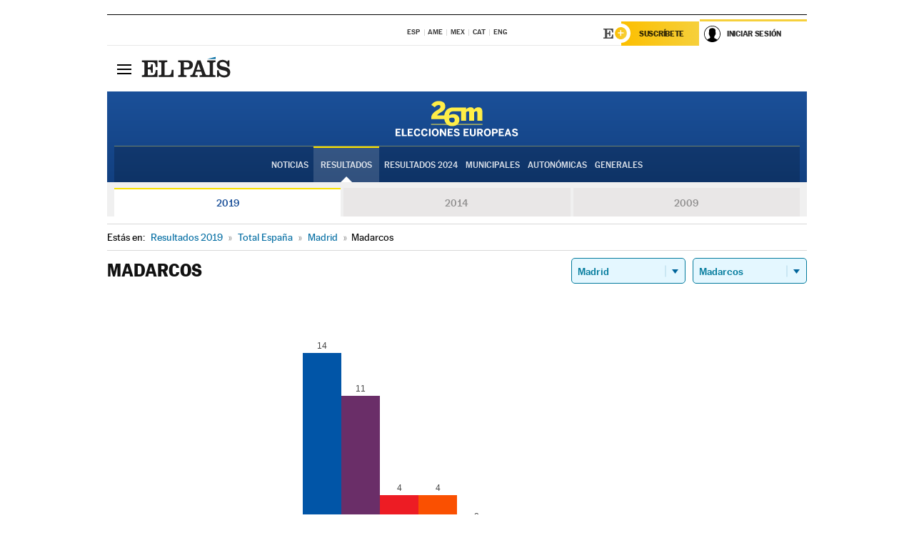

--- FILE ---
content_type: text/html; charset=UTF-8
request_url: https://resultados.elpais.com/elecciones/2019/europeas/12/28/78.html
body_size: 20717
content:
<!DOCTYPE html>
<html xmlns="http://www.w3.org/1999/xhtml" lang="es">
<head>
<title>Resultados Electorales en  Madarcos: Elecciones Europeas 2019 en EL PAÍS</title>
<meta http-equiv="Content-Type" content="text/html; charset=utf-8" />
<meta name="viewport" content="width=device-width, initial-scale=1.0, maximum-scale=1.0">
<meta name="description" content="Conoce los resultados de las Elecciones Europeas 2019 en  Madarcos: número de votos y parlamentarios con EL PAÍS." />
<meta name="Keywords" content="Resultdos, Elecciones Europeas 2019,  Madarcos, Parlamento Europeo, resultados electorales, 26-M, 26 de mayo, Parlamento Europeo, eurodiputados, resultados electorales, escaños, parlamentarios, candidatos, políticos, cabezas de lista, votos, votantes, sondeos, comicios, partidos políticos, coaliciones, grupos políticos, escrutinio, recuento, campaña, noticias" />
<meta name="DC.title" lang="es" content="Resultados Electorales en  Madarcos: Elecciones Europeas 2019 en EL PAÍS" />
<meta name="DC.description" lang="es" content="Conoce los resultados de las Elecciones Europeas 2019 en  Madarcos: número de votos y parlamentarios con EL PAÍS." />
<meta name="DC.subject" lang="es" content="Resultados, Elecciones Europeas 2019,  Madarcos,  Parlamento Europeo, resultados electorales, 26-M, 26 de mayo, Parlamento Europeo, eurodiputados, resultados electorales, escaños, parlamentarios, candidatos, políticos, cabezas de lista, votos, votantes, sondeos, comicios, partidos políticos, coaliciones, grupos políticos, escrutinio, recuento, campaña, noticias" />
<meta name="DC.creator" content="Ediciones El País">
<meta name="DC.publisher" content="Ediciones El País">
<meta name="DC.language" scheme="RFC1766" content="es">
<meta name="og:title" lang="es" content="Resultados Electorales en  Madarcos: Elecciones Europeas 2019 en EL PAÍS" />
<meta property="og:type" content="article"/>
<meta name="og:description" lang="es" content="Conoce los resultados de las Elecciones Europeas 2019 en  Madarcos: número de votos y parlamentarios con EL PAÍS." />
<meta property="og:url" content="https://resultados.elpais.com/elecciones/2019/europeas/12/28/78.html"/>
<meta property="og:site_name" content="EL PAÍS"/>
<meta property="fb:admins" content="851024123" />
<meta property="fb:app_id" content="94039431626"/>
<meta property="og:image" content="https://ep00.epimg.net/iconos/v1.x/v1.0/promos/promo_og_elecciones_europeas.jpg"/>
<meta property="twitter:site" content="@el_pais" />
<meta property="twitter:card" content="summary_large_image" />
<meta name="Origen" content="El País" />
<meta name="Generator" content="EDICIONES EL PAIS, S.L." />
<meta name="Author" content="EDICIONES EL PAIS, S.L." />
<meta name="Locality" content="Madrid, España" />
<meta name="lang" content="es" />
<meta name="revisit-after" content="1 days" />
<meta name="robots" content="INDEX,FOLLOW" />
<link rel="icon" href="//rsl00.epimg.net/favicon.png" type="image/png" />
<link rel="shortcut icon" href="//rsl00.epimg.net/favicon.png" type="image/png" />
<meta http-equiv="refresh" content="300" />
<link rel="publisher" href="https://plus.google.com/+elpais/posts"/>
<meta http-equiv="Content-Type" content="text/html; charset=utf-8" />
<meta name="viewport" content="width=device-width, initial-scale=1.0, maximum-scale=1.0" />
<meta name="lang" content="es" />
<meta name="author" content="Ediciones EL PAÍS" />
<meta name="publisher" content="Ediciones EL PAÍS" />
<link rel="icon" href="//rsl00.epimg.net/favicon.png" type="image/png" />
<link rel="shortcut icon" href="//rsl00.epimg.net/favicon.png" type="image/png" />
<meta property="og:site_name" content="EL PAÍS" />
<meta property="fb:admins" content="851024123" />
<meta property="fb:app_id" content="94039431626" />
<meta property="article:publisher" content="https://www.facebook.com/elpais" />
<meta property="twitter:site" content="@el_pais" />
<meta property="twitter:card" content="summary" />
<link rel="publisher" href="https://plus.google.com/+elpais/posts"/>
<link rel="canonical" href="https://resultados.elpais.com/elecciones/2019/europeas/12/28/78.html"/>
<meta property="og:site_name" content="EL PAÍS" />
<meta property="og:url" 	content="https://resultados.elpais.com/elecciones/2019/europeas/12/28/78.html" />
<link href="//rsl00.epimg.net/estilos/v2.x/v2.1/normalizado.css"  rel="stylesheet" />
<link href="//rsl00.epimg.net/estilos/v2.x/v2.2/comunes.css"  rel="stylesheet" />
<link href="//rsl00.epimg.net/estilos/v2.x/v2.1/cabecera.css"  rel="stylesheet" />
<link href="//rsl00.epimg.net/estilos/resultados/2019/elecciones/26m/europeas.css" rel="stylesheet" />
<link href="//rsl00.epimg.net/estilos/resultados/2019/elecciones/26m/graficos4.css" rel="stylesheet" />
<!--[if lt IE 9]><script language="Javascript" type="text/javascript" src="//rsl00.epimg.net/js/elecciones/excanvas/v3.x/v3.0/excanvas.js"></script><![endif]-->
<script type="text/javascript" src="//ep01.epimg.net/js/v4.x/v4.0/portada.min.js"></script>
<script language="Javascript" type="text/javascript" src="//rsl00.epimg.net/js/elecciones/graficos/v4.x/v4.4/graficos-eu.js"></script>
<script src="//rsl00.epimg.net/js/elecciones/graficos/v4.x/v4.12/buscador_municipios.js" type="text/javascript"></script>
<script language="Javascript" type="text/javascript" src="//rsl00.epimg.net/js/elecciones/graficos/v4.x/v4.4/graficos-eu.js"></script></head>
<body id="resultados" class="salida_carcasa"><div id="pxlhddncntrl" style="display:none"><script src="//ep00.epimg.net/js/prisa/user.min.js?i=1"></script><script src="//ep00.epimg.net/js/v4.x/v4.0/user.min.js?v=1"></script><script src="//ep00.epimg.net/js/comun/avisopcdidomi2.js"></script><script id="spcloader" src="https://sdk.privacy-center.org/loader.js" async></script><script src="//ep00.epimg.net/js/gdt/0681c221600c/a81a11db86dc/launch-f2b3c876fe9c.min.js"></script><script src="//ep00.epimg.net/js/comun/comun.min.js"></script><script src="https://arcsubscriptions.elpais.com/shareSession.js"></script></div>
<div id="contenedor" class="contenedor">
<main id="principal" class="principal" style="padding-top:0px">
<script type="text/javascript" src="//ak-ads-ns.prisasd.com/slot/elpais/slot.js"></script>
<div id="AdsCode" style="display:none">
<script type="text/javascript">
		var gtpdivid= 'elpais_gpt';
		var listadoKW = [];
		if (typeof(DFP_tags) != "undefined")
			listadoKW = DFP_tags;
		var address = document.location.href;
		var regExpTag = /elpais.com\/especiales\/(\d+)\/([^\/]*)\//i;
		var nombre_especial = "";

		var anio = "";
		var portal = "elpais";
		var result_re = regExpTag.exec(address);
		if (result_re )
		{
			anio = result_re[1];
			nombre_especial = "/" + result_re[2].replace(/-/g, "_");
			listadoKW.push(anio);
		}


		var ls_publi_tipo_acceso  	=  (dispositivoMovil && dispositivoMovil == true) ? 'mob' : 'web';
		var gtpadunit= 'elpais_'+ ls_publi_tipo_acceso + '/especiales' + nombre_especial;

		if (typeof(PBS) != "undefined")
		{

			var pbs_dimensiones = EPETBrowserDims();
			if (pbs_dimensiones.ancho >= 980){
				var huecosPBS = {
					"inter":false,
					"skin":false,
					"ldb1":[[728, 90],[980, 90]],
					"ldb3":[[728, 90],[980, 90]],
				};
			} else if (pbs_dimensiones.ancho >= 728){
				var huecosPBS = {
					"inter":false,
					"skin":false,
					"ldb1":[728, 90],
					"ldb3":[728, 90],
				};
			}else{
				var huecosPBS = {
					"skin":false,
					"skin":false,
					"mldb1":[[320, 50],[320, 100]],
					"mldb3":[320, 50],
				};
			}

			PBS.setAds({
				asy:false,
				adunit:gtpadunit,
				divid:gtpdivid,
				key:{ paiskey:listadoKW },
                rsp:'.principal',
				ads:huecosPBS
			});
		}
		else
			var PBS = {display:function(){}};
	</script>
</div>
<div class="envoltorio_publi estirar">
<div id='elpais_gpt-SKIN'>
<script type='text/javascript'>
			PBS.display('SKIN');
		</script>
</div>
</div>
<div class="envoltorio_publi estirar">
<div id='elpais_gpt-LDB1' class='publi_luto_vertical'>
<script type='text/javascript'>

			if ( pbs_dimensiones.ancho  >= 728)
				document.write("<div id='elpais_gpt-LDB1' class='publi_luto_vertical'><script type='text/javascript'>PBS.display('LDB1');<\/script></div>");
			else
				document.write("<div id='elpais_gpt-MLDB1' class='publi_luto_vertical'><script type='text/javascript'>PBS.display('MLDB1');<\/script></div>");
		</script>
</div>
</div>
<script type='text/javascript'>


</script>
<header class="cabecera" id="cabecera">
<div class="cabecera__interior" id="cabecera__interior">
<div class="cabecera-superior">
<div class="cabecera-superior__interior">
<div class="contenedor_centro">
<div class="ediciones">
<div class="ediciones__interior">
<span class="ediciones-titulo">Selecciona Edición</span>
<nav class="ediciones-navegacion">
<ul class="ediciones-navegacion-listado">
<li class=""><a href="/s/setEspana.html"><abbr title="Edición España">ESP</abbr></a></li>
<li class=""><a href="/s/setAmerica.html"><abbr title="Edición América">AME</abbr></a></li>
<li class=""><a href="/s/setMexico.html"><abbr title="Edición México">MEX</abbr></a></li>
<li class=""><a href="/s/setCat.html"><abbr title="Edición Cataluña">CAT</abbr></a></li>
<li class=""><a href="/s/setEnglish.html"><abbr title="Edición In English">ENG</abbr></a></li>
</ul>
</nav> 
</div> 
</div> 
</div> 
<div class="contenedor_derecha">
<div class="navegacion-sucripcion">
<ul itemtype="https://www.schema.org/SiteNavigationElement" itemscope="" class="sucripcion-listado">
<li class="newsletter" itemprop="name"><a href="https://usuarios.elpais.com/newsletters/?id_externo_promo=rpv_newsletters_bar_ep" itemprop="url">Newsletter</a></li>
<li class="suscribete" itemprop="name"><a href="//suscripciones.elpais.com?id_externo_promo=suscrip_cabecera_ep.com" itemprop="url">Suscríbete</a></li>
</ul>
</div>
<div class="usuario" id="usuario">
<style>
.principal--fijo .cabecera {
background-color: white !important;
}
.contenedor_derecha .cadena-ser,
.contenedor_derecha .buscador,
.contenedor_derecha .navegacion-sucripcion {
display: none !important;
}
.principal--fijo .elpais-logo a span {
background: url(https://ep01.epimg.net/iconos/v1.x/v1.4/logos/cabecera_interior.svg) no-repeat 0 0.438rem;
background-size: auto 1.875rem;
}
.principal--fijo .boton_elpais-menu span {
background: black;
}
.principal--fijo .contenedor_derecha {
width: auto;
padding-right: 10px;
}
.eppheader {
font-family: 'MarcinAntB', sans-serif;
font-weight: 100;
background-color: #f5d03a;
position: relative;
}
.eppheader:before {
content: '';
display: block;
width: 100%;
height: 40px;
transform: skew(0, -0.3deg);
top: 70%;
position: absolute;
background: #f5d03a;
z-index: -99;
}
.eppheader-primary {
position: relative;
background-color: #fff;
max-width: 1200px;
margin: 0 auto;
display: flex;
justify-content: space-between;
align-items: center;
box-sizing: border-box;
}
.eppheader-logo {
background: url("https://ep01.epimg.net/iconos/v2.x/v2.1/suscripcion/elpais+.svg") no-repeat center center;
background-size: 100%;
width: 178px;
height: 41px;
}
.eppheader-logo a {
width: 100%;
height: 100%;
}
.eppheader-login-content {
width: 253px;
height: 37px;
z-index: 12;
display: flex;
position: relative;
}
.eppheader-login-content:before {
content: '';
width: 38px;
height: 27px;
display: inline;
position: absolute;
top: 6px;
left: -25px;
background: url("https://ep01.epimg.net/iconos/v2.x/v2.1/suscripcion/logoE+.svg") no-repeat center center;
z-index: 11;
}
.eppheader-login-content.open {
background: #fff;
}
.eppheader-login-content.open .arrow {
transform: rotate(180deg);
}
.eppheader-login-content.open + .eppheader-menu-open {
display: block;
}
.eppheader-login-content.logged .eppheader-user {
background-image: none;
padding-left: 10px;
white-space: nowrap;
overflow: hidden;
text-overflow: ellipsis;
width: 90%;
}
.eppheader-login-content.logged .arrow {
display: block;
}
.eppheader-login-content.logged.subscribed {
background: linear-gradient(270deg, #f6d03b 0%, #fcbf00 100%);
}
.eppheader-login-content.subscribed .eppheader-subscription {
display: none;
}
.eppheader-login-content.subscribed .eppheader-user {
background: linear-gradient(270deg, #f6d03b 0%, #fcbf00 100%);
padding-left: 20px;
border-top: 0;
width: 150px;
}
.eppheader-subscription {
color: rgba(0,0,0,0.8);
font-family: 'MarcinAntB', sans-serif;
font-weight: 500;
font-size: 11px;
letter-spacing: -.29px;
line-height: 14px;
text-transform: uppercase;
position: relative;
padding: 0 15px 0 25px;
width: 109px;
height: 37px;
box-sizing: border-box;
background: linear-gradient(270deg, #f6d03b 0%, #fcbf00 100%);
display: flex;
align-items: center;
margin-right: 1px;
}
.eppheader-user {
width: 150px;
box-sizing: border-box;
font-family: 'MarcinAntB', sans-serif;
font-weight: 400;
font-size: 10px;
color: rgba(0,0,0,0.8);
letter-spacing: -.29px;
border-top: 3px solid #f6d03b;
padding-right: 10px;
white-space: nowrap;
cursor: pointer;
z-index: 10;
display: flex;
justify-content: space-between;
align-items: center;
background: url("https://ep01.epimg.net/iconos/v2.x/v2.1/suscripcion/user.svg") no-repeat 10px center #F8F8F8;
text-transform: uppercase;
padding-left: 43px;
}
.eppheader-user-name--mobile {
font-size: 11px;
font-weight: 500;
}
.subscribed .eppheader-user-name--mobile {
font-size: 13px;
}
.eppheader-user .arrow {
display: none;
width: 11px;
height: 11px;
background: url('https://ep01.epimg.net/iconos/v2.x/v2.1/suscripcion/arrow-login.svg') transparent no-repeat center / 98%;
transition: transform .6s;
}
.eppheader-user-name {
overflow: hidden;
text-overflow: ellipsis;
white-space: nowrap;
width: 140px;
}
.eppheader-user-name--mobile {
display: none;
}
.eppheader-menu-open {
display: none;
position: absolute;
right: 0;
top: 100%;
background: #fff;
width: 330px;
box-shadow: 0 0 14px 0 rgba(0, 0, 0, 0.09);
z-index: 11;
}
.eppheader-menu-open-header {
text-align: center;
padding: 5px 20px 20px;
border-bottom: 2px solid #f8f8f8;
margin: 20px 0 16px;
}
.eppheader-menu-open-header h3 {
font-family: 'MarcinAntB', sans-serif;
font-weight: 500;
font-size: 15px;
text-transform: none;
}
.eppheader-menu-open-nav {
padding: 0 16px;
}
.eppheader-menu-open-nav a:hover {
text-decoration: underline;
}
.eppheader-menu-open ul {
background: #f8f8f8;
border-radius: 4px;
overflow: hidden;
padding: 24px 16px 16px;
}
.eppheader-menu-open li {
padding-bottom: 16px;
font-size: 16px;
line-height: 100%;
font-weight: 100;
text-transform: none;
text-align: left;
}
.eppheader-menu-open li a {
color: rgba(0, 0, 0, 0.8);
}
.eppheader-menu-open .disconnect {
display: block;
color: #EFB500;
font-family: 'MarcinAntB', sans-serif;
font-weight: 500;
font-size: 14px;
line-height: 14px;
text-align: center;
text-transform: none;
margin: 17px auto 18px;
text-decoration: underline;
}
.eppheader-menu-open .disconnect:hover {
text-decoration: underline;
}
.eppheader-btn-subscription {
display: inline-block;
background: #FCBF00;
border-radius: 40px;
padding: 16px 26px;
margin: 7px 10px 12px;
color: #fff;
font-family: 'MarcinAntB', sans-serif;
font-weight: 900;
font-size: 14px;
letter-spacing: .05px;
line-height: 17px;
text-align: center;
text-transform: uppercase;
}
.eppheader-nav {
max-width: 1200px;
margin: 0 auto;
display: flex;
justify-content: center;
align-items: center;
}
.eppheader-nav ul {
display: flex;
}
.eppheader-nav li {
color: #000;
font-family: 'MarcinAntB', sans-serif;
font-weight: 300;
font-size: 12px;
letter-spacing: .42px;
line-height: 15px;
text-align: center;
text-transform: uppercase;
display: inline-flex;
align-items: center;
}
.eppheader-nav li:before {
content: '·';
margin: 0 20px;
}
.eppheader-nav li:first-child:before {
content: none;
}
.eppheader-nav a {
box-sizing: border-box;
padding: 20px 0;
border-bottom: 5px solid transparent;
letter-spacing: .6px;
min-width: 100px;
}
.eppheader-nav a.active, .eppheader-nav a:hover {
font-weight: 700;
border-bottom: 5px solid #fff;
letter-spacing: 0;
}
.boton_suscribete-movil {
display: none;
}
@media only screen and (max-width: 767px) {
#salida_portadilla #cabecera .contenedor_derecha {
padding-right: 5px;
}
.eppheader {
margin-bottom: 30px;
}
.eppheader:before {
transform: skew(0, -1.5deg);
top: 63%;
}
.eppheader-logo {
width: 125px;
}
.eppheader-primary {
margin: 0;
padding: 0 0 0 10px;
height: 47px;
}
.eppheader-login-content {
display: block;
width: 54px;
height: auto;
padding: 3px 10px 5px;
border-top: 2px solid transparent;
padding-right: 5px;
width: 49px;
}
.eppheader-login-content:before {
content: none;
}
.eppheader-subscription, .eppheader-user-name {
display: none;
}
.eppheader-user-name--mobile {
display: block;
}
.eppheader-login-content.logged .eppheader-user, .eppheader-user {
width: 33px;
height: 33px;
padding: 0;
background: url("https://ep01.epimg.net/iconos/v2.x/v2.1/suscripcion/user-2.svg") transparent no-repeat center center;
background-position: center top;
background-size: 100%;
box-shadow: inset 0 0 0 1.5px white;
border: 1px solid #f5d03a;
border-radius: 50%;
}
.eppheader-login-content.logged .eppheader-user {
background: #E8E8E8;
/*box-shadow: -1px -1px 6px 0 rgba(0, 0, 0, 0.09);*/
}
.eppheader-login-content.logged .eppheader-user-name {
text-align: center;
}
.eppheader-login-content.logged .arrow {
display: block;
position: absolute;
left: -3px;
opacity: .6;
width: 9px;
height: 6px;
background-size: 100%;
}
.eppheader-login-content.logged.subscribed {
background: #fff;
}
.eppheader-login-content.logged.subscribed .eppheader-user {
background: linear-gradient(270deg, #f6d03b 0%, #fcbf00 100%);
border: 0;
box-shadow: none;
}
.eppheader-login-content.open {
z-index: 12;
box-shadow: 0 -7px 7px 0 rgba(0, 0, 0, 0.09);
border-top: 2px solid #f5d03a;
width: 62px;
padding-left: 23px;
}
.eppheader-login-content.open .eppheader-user .arrow {
/*display: none;*/
transform: rotate(180deg);
left: 10px;
}
.eppheader-menu-open {
right: 20px;
top: calc(100% - 20px);
}
.eppheader-login-content.open + .eppheader-menu-open {
box-shadow: -1px -1px 6px 0 rgba(0, 0, 0, 0.09);
width: calc(100vw - 1.875rem);
right: 0;
top: 94%;
top: 45px;
width: calc(100vw - 10px);
max-width: 330px;
}
.eppheader-nav ul {
width: 100vw;
overflow-x: scroll;
height: 45px;
}
.eppheader-nav li {
height: 50px;
}
.eppheader-nav li:before {
margin: 0 5px;
}
.eppheader-nav li:last-child {
padding-right: 15px;
}
.eppheader-nav a {
font-size: 12px;
padding: 10px 0;
white-space: nowrap;
border: 0;
}
.boton_suscribete-movil {
display: block;
border-top: 2px solid #E2BE35;
background: #f6d03b;
background: -moz-linear-gradient(left,  #f6d03b 0%, #f6d03b 100%);
background: -webkit-linear-gradient(left,  #f6d03b 0%,#f6d03b 100%);
background: linear-gradient(to right,  #f6d03b 0%,#f6d03b 100%);
filter: progid:DXImageTransform.Microsoft.gradient( startColorstr='#f6d03b', endColorstr='#f6d03b',GradientType=1 );
font-family: 'MarcinAntB', sans-serif;
font-weight: 500;
color: #312806;
font-size: 11px;
line-height: 14px;
padding: 8px 10px;
text-align: center;
width: 100%;
text-indent: 0;
text-transform: uppercase;
height: auto;
margin-bottom: 5px;
}
}
@media (max-width: 37.438em){
body.salida_articulo .boton_suscribete-movil {
width: auto;
margin: 0 -0.625rem;
}
}
@media (max-width: 47.938em){
.eppheader-login-content.open + .eppheader-menu-open {
width: calc(100vw - 10px);
}
}
@media (max-width: 47.938em){ /* 767PX */
.visible .elpais-menu__interior {
width: 90%;
}
.elpais .ediciones {
padding: 3.788rem 2% 1rem;
}
.altocontraste {
right: auto;
left: 0.125rem;
top: 58px;
}
.tamanoletra {
top: 58px;
}
}
/* cabecera fija  */
.principal--fijo .cabecera {
box-shadow: rgba(0, 0, 0, 0.1) 0 2px 4px;
}
@media (min-width: 48em){
.principal--fijo .cabecera-seccion {
background: white;
}
.principal--fijo .cabecera .eppheader-btn {
margin-top: 6px;
}
}
@media (min-width: 62.5em){
.principal--fijo .elpais-menu__interior {
max-width: 62.5rem;
width: 100vw;
}
body.salida_articulo_especial .principal--fijo .cabecera {
background-color: white;
}
}
/* EPMAS */
.the-header {
text-align: right;
}
.the-header .eppheader-btn {
display: inline-block;
text-align: left;
margin-right: 10px;
}
a.eppheader-btn-subscription:hover {
color: white;
opacity: 0.8;
}
@media (min-width: 768px) and (max-width: 1000px){
.eppheader-login-content:not(.subscribed):before {
content: none;
display: none;
}
.eppheader-subscription {
border-top: 3px solid white;
width: 83px;
padding-left: 8px;
padding-right: 8px;
}
.eppheader-login-content .eppheader-user {
text-align: left;
}
.eppheader-login-content:not(.logged) .eppheader-user {
width: 123px;
padding-left: 40px;
padding-right: 0;
}
.eppheader-login-content.logged .eppheader-user {
width: 109px;
padding-left: 10px;
}
.eppheader-login-content {
width: 207px;
}
.eppheader-login-content.logged {
width: 193px;
}
.eppheader-user {
letter-spacing: normal;
}
.eppheader-user .arrow {
width: 16px;
}
.open .eppheader-user {
background-color: white;
}
.eppheader-login-content.subscribed {
width: 125px;
}
.eppheader-login-content.subscribed .eppheader-user {
width: 125px;
padding-left: 20px;
font-weight: 700;
}
}
@media (min-width: 1001px){
.eppheader-subscription {
border-top: 3px solid white;
}
.eppheader-login-content .eppheader-user {
text-align: left;
}
.eppheader-login-content:not(.logged) .eppheader-user .eppheader-user-name {
font-size: 11px;
}
.principal--fijo .eppheader-login-content:not(.logged) .eppheader-user .eppheader-user-name {
text-transform: uppercase;
}
.eppheader-login-content:not(.logged) .eppheader-user {
width: 150px;
}
.eppheader-login-content.logged .eppheader-user {
width: 150px;
padding-left: 22px;
}
.open .eppheader-user {
background-color: white;
}
.principal--fijo .eppheader-user {
background-color: white;
text-transform: none;
font-size: 11px;
font-weight: 700;
}
.eppheader-login-content.logged.subscribed {
width: 150px;
}
.eppheader-login-content.logged.subscribed .eppheader-user {
font-weight: 700;
}
}
#elpais .navegacion-sucripcion ul .suscribete a {
background: -webkit-gradient(linear,right top,left top,from(#f6d03b),to(#fcbf00));
background: linear-gradient(270deg,#f6d03b,#fcbf00);
color: rgba(0,0,0,.8);
}
@media (max-width: 47.938em) {
.elpais-logo,
.principal--fijo .elpais-logo {
text-align: left;
margin-left: 48px;
}
}
@media (max-width: 767px){
#cabecera .elpais-logo a span {
background-size: auto 30px;
background-position: center left;
}
#usuario .eppheader-primary {
background: transparent;
padding: 7px 6px 9px 0;
display: block;
}
#usuario .eppheader-login-content {
width: 134px;
padding: 0;
}
#usuario .eppheader-subscription {
display: inline-block;
vertical-align: middle;
width: 86px;
padding: 0;
background: transparent;
border-right: 1px solid #E2E2E2;
height: 33px;
line-height: 32px;
color: #FDC002;
margin-right: 0;
}
#usuario .eppheader-user {
float: right;
}
#usuario .eppheader-login-content.logged {
width: 142px;
}
#usuario .eppheader-login-content.logged .eppheader-subscription {
margin-right: 23px;
}
#usuario .eppheader-login-content.logged .eppheader-user {
position: relative;
overflow: visible;
}
#usuario .eppheader-login-content.logged .eppheader-user-name {
font-weight: 700;
}
#usuario .eppheader-login-content.logged .arrow {
left: -14px;
top: 12px;
}
#usuario .eppheader-login-content.logged.open {
box-shadow: none;
background: transparent;
border-top-color: transparent;
}
#usuario .eppheader-login-content.open + .eppheader-menu-open {
top: 48px;
-webkit-box-shadow: 0 0 14px 0 rgba(0,0,0,.09);
box-shadow: 0 0 14px 0 rgba(0,0,0,.09);
}
#usuario .eppheader-login-content.open + .eppheader-menu-open:before {
content: '';
display: block;
position: absolute;
right: 0;
top: -47px;
width: 62px;
height: 47px;
border-top: 3px solid #F5D03A;
background: white;
z-index: 12;
}
#usuario .eppheader-login-content.logged.subscribed {
background: transparent;
}
#usuario .eppheader-login-content.logged.subscribed .arrow {
left: -13px;
top: 13px;
}
}
@media (min-width: 768px){
#cabecera__interior {
border-top: 1px solid black;
}
.principal--fijo #cabecera {
border-top: 1px solid black;
}
.principal--fijo #cabecera__interior {
border-top: none;
min-height: 49px;
}
.principal--fijo #cabecera .contenedor_derecha {
padding-right: 15px;
}
body.salida_articulo .principal--fijo #cabecera .contenedor_derecha {
padding-right: 10px;
}
.principal:not(.principal--fijo) #cabecera__interior {
padding-top: 6px;
}
#usuario .eppheader-login-content.logged .eppheader-user {
text-transform: uppercase;
}
}
@media (max-width: 1000px) and (min-width: 768px){
.principal--fijo .elpais-logo {
float: left;
margin-left: 3rem;
}
#usuario .eppheader-login-content {
width: 213px;
}
#usuario .eppheader-login-content:not(.logged) .eppheader-user {
font-size: 11px;
font-weight: 700;
letter-spacing: -0.29px;
width: 129px;
background-color: white;
padding-left: 38px;
background-position: 6px center;
}
#usuario .eppheader-login-content.logged {
max-width: 236px;
width: auto;
justify-content: flex-end;
}
#usuario .eppheader-login-content.logged .eppheader-user {
font-size: 11px;
font-weight: 700;
letter-spacing: -0.29px;
background-color: white;
padding-left: 10px;
padding-right: 30px;
width: auto;
display: inline-block;
line-height: 35px;
}
#usuario .eppheader-login-content.logged .eppheader-user .arrow {
width: 10px;
position: absolute;
right: 11px;
top: 16px;
}
#usuario .eppheader-login-content.logged .eppheader-subscription {
font-weight: 700;
}
#usuario .eppheader-login-content.logged.subscribed .eppheader-user {
padding-left: 22px;
line-height: 37px;
}
#usuario .eppheader-login-content.logged.subscribed .eppheader-user .arrow {
top: 14px;
}
}
@media (min-width: 1001px) {
#usuario .eppheader-subscription {
font-weight: 700;
}
#usuario .eppheader-login-content {
width: 260px;
}
#usuario .eppheader-login-content:not(.logged) .eppheader-user {
font-size: 11px;
font-weight: 700;
letter-spacing: -0.29px;
width: 150px;
background-color: white;
padding-left: 38px;
background-position: 6px center;
}
#usuario .eppheader-login-content.logged .eppheader-user {
font-size: 11px;
font-weight: 700;
letter-spacing: -0.29px;
background-color: white;
padding-left: 22px;
padding-right: 30px;
width: 150px;
display: inline-block;
line-height: 35px;
}
#usuario .eppheader-login-content.logged .eppheader-user .arrow {
width: 10px;
position: absolute;
right: 11px;
top: 16px;
}
#usuario .eppheader-login-content.logged.subscribed {
width: 150px;
}
#usuario .eppheader-login-content.logged.subscribed .eppheader-user {
line-height: 37px;
padding-left: 24px;
}
#usuario .eppheader-login-content.logged.subscribed .eppheader-user .arrow {
top: 14px;
}
}
#usuario .eppheader-menu-open-header:empty {
display: none;
}
#usuario .eppheader-menu-open-nav:nth-child(1) {
padding-top: 16px;
}
</style>
<script>  var newHeader = true; </script>
<div id="capausuario" class="eppheader-btn">
<div id="loginContent" class="eppheader-primary">
<div id="loginContentHeader" class="eppheader-login-content">
<a href="https://suscripciones.elpais.com" class="eppheader-subscription">Suscríbete</a>
<a id="userName" href="https://elpais.com/subscriptions/#/sign-in?prod=REG&o=CABEP&backURL=https%3A%2F%2Fresultados.elpais.com%2Felecciones%2F2019%2Feuropeas%2F12%2F28%2F78.html" class="eppheader-user">
<span id="nombreUsuario" class="eppheader-user-name">Iniciar Sesión</span>
<span class="arrow"></span>
</a>
</div>
</div>
</div>
</div> 
<div class="buscador" id="buscador">
<button class="boton_buscador" id="boton_buscador">Buscador</button>
<div class="buscador__interior">
<button class="boton_cerrar" id="cerrar_buscador">Cerrar</button>
<div class="buscador-formulario">
<form name="formulario_busquedas" action="/buscador/" method="POST">
<input type="search" name="qt" placeholder="" value="" autocomplete="off">
<button class="boton_buscar" id="boton_buscar">Buscar</button>
</form>
</div> 
</div> 
</div> 
</div> 
</div> 
</div> 
<div class="elpais elpais_40a" id="elpais">
<div class="elpais-menu" id="elpais-menu">
<button id="boton_elpais-menu" class="boton boton_elpais-menu"><span>Secciones</span> <span></span> <span></span> <span></span></button>
<div class="elpais-menu__interior">
<button id="cerrar_elpais-menu" class="boton_cerrar"><span>Cerrar</span> <span></span> <span></span> <span></span></button>
<div class="ediciones">
<div class="ediciones__interior">
<span class="ediciones-titulo">Selecciona Edición</span>
<nav class="ediciones-navegacion">
<ul class="ediciones-navegacion-listado">
<li class=""><a href="/s/setEspana.html"><abbr title="Edición España">ESP</abbr></a></li>
<li class=""><a href="/s/setAmerica.html"><abbr title="Edición América">AME</abbr></a></li>
<li class=""><a href="/s/setMexico.html"><abbr title="Edición México">MEX</abbr></a></li>
<li class=""><a href="/s/setCat.html"><abbr title="Edición Cataluña">CAT</abbr></a></li>
<li class=""><a href="/s/setEnglish.html"><abbr title="Edición In English">ENG</abbr></a></li>
</ul>
</nav> 
</div> 
</div> 
<div id="tamanoletra" class="tamanoletra"> <span class="tamanoletra-nombre">Tamaño letra</span>
<button id="tamanoletra--disminuir" title="Disminuir tamaño de letra">a<sup>-</sup></button>
<button id="tamanoletra--aumentar"  title="Aumentar tamaño de letra">A<sup>+</sup></button>
</div>
<div class="altocontraste" id="altocontraste">
<button id="boton_altocontraste" class="boton_altocontraste"><span class="boton-nombre">Alto contraste</span> <span class="control"><span class="control-punto"></span></span> </button>
</div>
<nav class="elpais-navegacion">
<div class="navegacion navegacion_secciones"> 
<ul itemscope="" itemtype="https://schema.org/SiteNavigationElement" class="navegacion-listado" id="navegacion-listado">
<li id="subnavegacion_internacional" itemprop="name" class="internacional navegacion_secciones--submenu">
<a itemprop="url" href="//elpais.com/internacional/">Internacional</a>
<button id="boton_subnavegacion_internacional">mostrar/ocultar menú Internacional</button>
<div class="subnavegacion">
<ul class="navegacion-listado">
<li itemprop="name"><a itemprop="url" href="//elpais.com/tag/europa/a/">Europa</a></li>
<li itemprop="name"><a itemprop="url" href="//elpais.com/internacional/estados_unidos.html">Estados Unidos</a></li>
<li itemprop="name"><a itemprop="url" href="//elpais.com/internacional/mexico.html">México</a></li>
<li itemprop="name"><a itemprop="url" href="//elpais.com/tag/latinoamerica/a/">América Latina</a></li>
<li itemprop="name"><a itemprop="url" href="//elpais.com/tag/oriente_proximo/a/">Oriente Próximo</a></li>
<li itemprop="name"><a itemprop="url" href="//elpais.com/tag/c/fc0affdd9ca95b29da5e148791d8b5d0">Asia</a></li>
<li itemprop="name"><a itemprop="url" href="//elpais.com/tag/africa/a/">África</a></li>
</ul>
</div>
</li>
<li id="subnavegacion_opinion" itemprop="name" class="opinion navegacion_secciones--submenu">
<a itemprop="url" href="//elpais.com/opinion/">Opinión</a>
<button id="boton_subnavegacion_opinion">mostrar/ocultar menú Opinión</button>
<div class="subnavegacion">
<ul class="navegacion-listado">
<li itemprop="name"><a itemprop="url" href="//elpais.com/opinion/editoriales/">Editoriales </a></li>
<li itemprop="name"><a itemprop="url" href="https://elpais.com/autor/cartas-director/">Cartas al director </a></li>
<li itemprop="name"><a itemprop="url" href="https://elpais.com/noticias/vinetas/">Viñetas </a></li>
</ul>
</div>
</li>
<li id="subnavegacion_politica" itemprop="name" class="politica navegacion_secciones--submenu">
<a itemprop="url" href="//elpais.com/politica">España</a>
<button id="boton_subnavegacion_politica">mostrar/ocultar menú España</button>
<div class="subnavegacion">
<ul class="navegacion-listado">
<li itemprop="name"><a itemprop="url" href="//elpais.com/noticias/andalucia/">Andalucía </a></li>
<li itemprop="name"><a itemprop="url" href="//elpais.com/espana/catalunya/">Cataluña </a></li>
<li itemprop="name"><a itemprop="url" href="//elpais.com/espana/comunidad-valenciana/">C. Valenciana </a></li>
<li itemprop="name"><a itemprop="url" href="//elpais.com/noticias/galicia/">Galicia </a></li>
<li itemprop="name"><a itemprop="url" href="//elpais.com/espana/madrid/">Madrid </a></li>
<li itemprop="name"><a itemprop="url" href="//elpais.com/noticias/pais-vasco/">País Vasco </a></li>
<li itemprop="name"><a itemprop="url" href="//elpais.com/ccaa/">Más comunidades </a></li>
</ul>
</div>
</li>
<li id="subnavegacion_economia" itemprop="name" class="economia navegacion_secciones--submenu">
<a itemprop="url" href="//elpais.com/economia">Economía </a>
<button id="boton_subnavegacion_economia">mostrar/ocultar menú Economía</button>
<div class="subnavegacion">
<ul class="navegacion-listado">
<li itemprop="name"><a itemprop="url" href="//elpais.com/tag/mercados_financieros/a/">Mercados </a></li>
<li itemprop="name"><a itemprop="url" href="//elpais.com/agr/mis_finanzas/a/">Mis finanzas</a></li>
<li itemprop="name"><a itemprop="url" href="//elpais.com/economia/vivienda.html">Vivienda </a></li>
<li itemprop="name"><a itemprop="url" href="//elpais.com/agr/mis_derechos/a/">Mis Derechos </a></li>
<li itemprop="name"><a itemprop="url" href="//elpais.com/agr/formacion/a/">Formación</a></li>
<li itemprop="name"><a itemprop="url" href="//elpais.com/agr/negocios/a/"><strong>Negocios </strong></a></li>
<li itemprop="name"><a itemprop="url" href="//cincodias.elpais.com/"><strong>Cincodías </strong></a></li>
</ul>
</div>
</li>
<li id="subnavegacion_sociedad" itemprop="name" class="sociedad navegacion_secciones--submenu">
<a itemprop="url" href="//elpais.com/sociedad/">Sociedad</a>
<button id="boton_subnavegacion_sociedad">mostrar/ocultar menú Sociedad</button>
<div class="subnavegacion">
<ul class="navegacion-listado">
<li itemprop="name"><a itemprop="url" href="/tag/medio_ambiente/a/">Medio Ambiente </a></li>
<li itemprop="name"><a itemprop="url" href="/tag/igualdad_oportunidades/a/">Igualdad </a></li>
<li itemprop="name"><a itemprop="url" href="/tag/sanidad/a/">Sanidad </a></li>
<li itemprop="name"><a itemprop="url" href="/tag/consumo/a/">Consumo </a></li>
<li itemprop="name"><a itemprop="url" href="/tag/asuntos_sociales/a/">Asuntos sociales </a></li>
<li itemprop="name"><a itemprop="url" href="/tag/laicismo/a/">Laicismo </a></li>
<li itemprop="name"><a itemprop="url" href="/tag/comunicacion/a/">Comunicaci&oacute;n </a></li>
</ul>
</div>
</li>
<li id="subnavegacion_educacion" itemprop="name" class="educacion"> <a itemprop="url" href="//elpais.com/educacion">Educación</a> </li>
<li id="subnavegacion_educacion" itemprop="name" class="educacion"> <a itemprop="url" href="//elpais.com/clima-y-medio-ambiente">Medio ambiente</a> </li>
<li id="subnavegacion_ciencia" itemprop="name" class="ciencia"> <a itemprop="url" href="//elpais.com/ciencia">Ciencia</a> </li>
<li id="subnavegacion_tecnologia" itemprop="name" class="tecnologia navegacion_secciones--submenu">
<a itemprop="url" href="//elpais.com/tecnologia/">Tecnología</a>
<button id="boton_subnavegacion_tecnologia">mostrar/ocultar menú Tecnología</button>
<div class="subnavegacion">
<ul class="navegacion-listado">
<li itemprop="name"><a itemprop="url" href="//elpais.com/tag/tecnologias_movilidad/a/">Móviles</a></li>
<li itemprop="name"><a itemprop="url" href="//elpais.com/tag/redes_sociales/a/">Redes sociales</a></li>
<li itemprop="name"><a itemprop="url" href="//elpais.com/agr/banco_de_pruebas_gadgets/a">Banco de pruebas</a></li>
<li itemprop="name"><a itemprop="url" href="http://www.meristation.com/">Meristation</a></li>
</ul>
</div>
</li>
<li id="subnavegacion_cultura" itemprop="name" class="cultura navegacion_secciones--submenu">
<a itemprop="url" href="//elpais.com/cultura/">Cultura</a>
<button id="boton_subnavegacion_cultura">mostrar/ocultar menú Cultura</button>
<div class="subnavegacion">
<ul class="navegacion-listado">
<li itemprop="name"><a itemprop="url" href="//elpais.com/tag/libros/a/">Literatura </a></li>
<li itemprop="name"><a itemprop="url" href="//elpais.com/tag/cine/a/">Cine </a></li>
<li itemprop="name"><a itemprop="url" href="//elpais.com/tag/musica/a/">Música </a></li>
<li itemprop="name"><a itemprop="url" href="//elpais.com/tag/teatro/a/">Teatro </a></li>
<li itemprop="name"><a itemprop="url" href="//elpais.com/tag/danza/a/">Danza </a></li>
<li itemprop="name"><a itemprop="url" href="//elpais.com/tag/arte/a/">Arte </a></li>
<li itemprop="name"><a itemprop="url" href="//elpais.com/tag/arquitectura/a/">Arquitectura </a></li>
<li itemprop="name"><a itemprop="url" href="//elpais.com/tag/toros/a/">Toros </a></li>
</ul>
</div>
</li>
<li id="subnavegacion_gente" itemprop="name" class="gente "><a itemprop="url" href="//elpais.com/gente/">Gente</a></li>
<li id="subnavegacion_estilo" itemprop="name" class="estilo navegacion_secciones--submenu">
<a itemprop="url" href="//elpais.com/elpais/estilo.html">Estilo</a>
<button id="boton_subnavegacion_estilo">mostrar/ocultar menú Estilo</button>
<div class="subnavegacion">
<ul class="navegacion-listado">
<li itemprop="name"><a itemprop="url" href="//elpais.com/tag/moda/a/">Moda </a></li>
<li itemprop="name"><a itemprop="url" href="//elpais.com/tag/gastronomia/a/">Gastronomía </a></li>
<li itemprop="name"><a itemprop="url" href="//elpais.com/gente/">Gente </a></li>
</ul>
</div>
</li>
<li id="subnavegacion_deportes" itemprop="name" class="activo navegacion_secciones--submenu">
<a itemprop="url" class="deportes" href="//elpais.com/deportes/">Deportes</a>
<button id="boton_subnavegacion_deportes">mostrar/ocultar menú Deportes</button>
<div class="subnavegacion">
<ul class="navegacion-listado">
<li itemprop="name"><a itemprop="url" href="//elpais.com/tag/futbol/a/">Fútbol </a></li>
<li itemprop="name"><a itemprop="url" href="//elpais.com/tag/baloncesto/a/">Baloncesto </a></li>
<li itemprop="name"><a itemprop="url" href="//elpais.com/tag/tenis/a/">Tenis </a></li>
<li itemprop="name"><a itemprop="url" href="//elpais.com/tag/ciclismo/a/">Ciclismo </a></li>
<li itemprop="name"><a itemprop="url" href="//elpais.com/tag/formula_1/a/">Fórmula 1 </a></li>
<li itemprop="name"><a itemprop="url" href="//elpais.com/tag/motociclismo/a/">Motociclismo </a></li>
<li itemprop="name"><a itemprop="url" href="//elpais.com/tag/golf/a/">Golf </a></li>
<li itemprop="name"><a itemprop="url" href="//elpais.com/tag/c/71ddc71077b77126d68866b37ca75576">Otros deportes </a></li>
</ul>
</div>
</li>
<li id="subnavegacion_television" itemprop="name" class="television navegacion_secciones--submenu">
<a itemprop="url" href="//elpais.com/television">Televisión</a>
<button id="boton_subnavegacion_television">mostrar/ocultar menú Televisión</button>
<div class="subnavegacion">
<ul class="navegacion-listado">
<li itemprop="name"><a itemprop="url" href="//elpais.com/tag/series_tv/a">Series</a></li>
<li itemprop="name"><a itemprop="url" href="//elpais.com/agr/quinta_temporada/a">Quinta Temporada</a></li>
<li itemprop="name"><a itemprop="url" href="//elpais.com/tag/c/7d625399e46888dd89ed95dffc053da9">Programas</a></li>
<li itemprop="name"><a itemprop="url" href="//elpais.com/tag/c/9ad0cb2811e406a7c7b0a939844d33e2">Comunicación</a></li>
<li itemprop="name"><a itemprop="url" href="//elpais.com/tag/critica_television/a">Crítica TV</a></li>
<li itemprop="name"><a itemprop="url" href="//elpais.com/tag/avance_television/a">Avances</a></li>
<li itemprop="name"><a itemprop="url" href="https://programacion-tv.elpais.com/">Programación TV</a></li>
</ul>
</div>
</li>
<li itemprop="name" class="inenglish"> <a itemprop="url" href="//elpais.com/elpais/inenglish.html">In english</a> </li>
<li itemprop="name" class="motor"> <a itemprop="url" href="http://motor.elpais.com">Motor</a> </li>
</ul>
</div>
<div class="navegacion navegacion_suplementos"> 
<ul class="navegacion-listado" itemscope="" itemtype="https://schema.org/SiteNavigationElement">
<li itemprop="name" class="cinco_dias"><a itemprop="url" href="//cincodias.elpais.com">Cinco Días</a></li>
<li itemprop="name" class="eps"><a itemprop="url" href="https://elpais.com/eps/">EL PAÍS SEMANAL</a></li>
<li itemprop="name" class="babelia"><a itemprop="url" href="//elpais.com/cultura/babelia.html">Babelia</a></li>
<li itemprop="name" class="el_viajero"><a itemprop="url" href="//elviajero.elpais.com/">El Viajero</a></li>
<li itemprop="name" class="negocios"><a itemprop="url" href="//elpais.com/agr/negocios/a/">Negocios</a></li>
<li itemprop="name" class="ideas"><a itemprop="url" href="//elpais.com/elpais/ideas.html">Ideas</a></li>
<li itemprop="name" class="planeta_futuro"><a itemprop="url" href="//elpais.com/planeta-futuro/">Planeta Futuro</a></li>
<li itemprop="name" class="el_comidista"><a itemprop="url" href="https://elcomidista.elpais.com/" >El Comidista</a></li>
<li itemprop="name" class="smoda"><a itemprop="url" href="http://smoda.elpais.com/">Smoda</a></li>
<li itemprop="name" class="icon"><a itemprop="url" href="//elpais.com/icon/">ICON</a></li>
<li itemprop="name" class="design"><a itemprop="url" href="//elpais.com/icon-design/">ICON Design</a></li>
<li itemprop="name" class="mamas_papas"><a itemprop="url" href="//elpais.com/mamas-papas/">Mamas & Papas</a></li>
</ul>
</div>
<div class="navegacion navegacion_ademas"> 
<ul class="navegacion-listado" itemscope="" itemtype="https://schema.org/SiteNavigationElement">
<li itemprop="name" class="fotos"><a itemprop="url" href="//elpais.com/elpais/album.html">Fotos</a></li>
<li itemprop="name" class="vinetas"><a itemprop="url" href="https://elpais.com/noticias/vinetas/">Viñetas</a></li>
<li itemprop="name" class="especiales"><a itemprop="url" href="//elpais.com/especiales/">Especiales</a></li>
<li itemprop="name" class="obituarios"><a itemprop="url" href="//elpais.com/tag/obituario/a/">Obituarios</a></li>
<li itemprop="name" class="hemeroteca"><a itemprop="url" href="//elpais.com/diario/">Hemeroteca</a></li>
<li itemprop="name" class="el_tiempo"><a itemprop="url" href="http://servicios.elpais.com/el-tiempo/">El tiempo</a></li>
<li itemprop="name" class="servicios"><a itemprop="url" href="http://servicios.elpais.com/">Servicios</a></li>
<li itemprop="name" class="blogs"><a itemprop="url" href="//elpais.com/elpais/blogs.html">Blogs</a></li>
<li itemprop="name" class="promociones"><a href="//elpais.com/promociones/" itemprop="url">Promociones</a></li>
<li itemprop="name" class="estudiantes"><a href="//elpais.com/escaparate/" itemprop="url">Escaparate</a></li>
<li itemprop="name" class="estudiantes"><a href="http://estudiantes.elpais.com/" itemprop="url">El País de los estudiantes</a></li>
<li itemprop="name" class="escuela"><a href="http://escuela.elpais.com/" itemprop="url">Escuela de periodismo</a></li>
<li itemprop="name" class="promociones"><a href="//elpais.com/suscripciones/elpaismas.html" itemprop="url">El País +</a></li>
<li itemprop="name" class="descuentos"><a href="//descuentos.elpais.com" itemprop="url">Descuentos</a></li>
</ul>
</div>
<div class="navegacion-inferior">
<div class="elpais-social" id="organizacion" itemprop="publisher" itemscope="" itemtype="https://schema.org/Organization"> <span class="elpais-social-nombre">Síguenos en</span>
<meta itemprop="url" content="https://elpais.com" />
<meta itemprop="name" content="EL PAÍS" />
<ul>
<li><a itemprop="sameAs" rel="nofollow" class="boton_twitter" href="https://twitter.com/el_pais">Síguenos en Twitter</a></li>
<li><a itemprop="sameAs" rel="nofollow" class="boton_facebook" href="https://www.facebook.com/elpais">Síguenos en Facebook</a></li>
<li><a itemprop="sameAs" rel="nofollow" class="boton_instagram" href="https://www.instagram.com/el_pais/">Síguenos en Instagram</a></li>
</ul>
<div itemprop="logo" itemscope itemtype="https://schema.org/ImageObject">
<meta itemprop="url" content="https://ep01.epimg.net/iconos/v2.x/v2.0/logos/elpais.png">
<meta itemprop="width" content="267">
<meta itemprop="height" content="60">
</div>
</div>
<div class="cadena-ser-programa">
<a href="https://play.cadenaser.com/?autoplay=true&idexterno=elpais_player" target="_blank" rel="nofollow">
<span id="cad-ser-texto-programa" class="texto-programa"></span>
<span id="cad-ser-texto-ser" class="texto-ser">Escucha<span class="logo-ser">SER</span>
</span>
</a>
</div>
<div class="navegacion-sucripcion">
<ul class="sucripcion-listado" itemscope="" itemtype="https://schema.org/SiteNavigationElement">
<li itemprop="name" class="newsletter"><a itemprop="url" href="//usuarios.elpais.com/newsletters/?prm=rpv_newsletters_ham_ep">Newsletter</a></li>
<li itemprop="name" class="suscribete"><a itemprop="url" href="//elpais.com/suscripciones/?prm=rpv_sus_ham_ep" id="suscribete_hamburguer">Suscríbete</a></li>
</ul>
</div>
</div>
</nav>
</div>
</div>
<div itemtype="https://data-vocabulary.org/Breadcrumb" itemscope="" class="elpais-logo">
<a href="https://elpais.com" itemprop="url"><span itemprop="title">EL PAÍS</span></a>
</div> 
</div> 
<div class="cabecera-seccion cabecera-seccion--personalizada" id="cabecera-seccion">
<div class="seccion">
<div class="seccion-migas">
</div> 
</div> 
<div id='cabecera-agrupador' class='cabecera-agrupador'>
<style>
.cabecera-agrupador > .agrupador { display: block; clear: both; }
.agrupador {
/* Permalink - use to edit and share this gradient: http://colorzilla.com/gradient-editor/#14bda3+0,016550+100 */
background: #1B5099; /* Old browsers */
background: -moz-linear-gradient(top, #1B5099 0%, #124080 100%); /* FF3.6-15 */
background: -webkit-linear-gradient(top, #1B5099 0%,#124080 100%); /* Chrome10-25,Safari5.1-6 */
background: linear-gradient(to bottom, #1B5099 0%,#124080 100%); /* W3C, IE10+, FF16+, Chrome26+, Opera12+, Safari7+ */
filter: progid:DXImageTransform.Microsoft.gradient( startColorstr='#1B5099', endColorstr='#124080',GradientType=0 ); /* IE6-9 */
}
.agrupador-nombre a { background: url(/especiales/2019/elecciones-europeas/img/agrupador-nombre.svg) 0.625rem center no-repeat; background-size: 18rem auto; transition:none;  }
.agrupador-menu { background: rgba(255, 255, 255, 0.2) !important;}
.agrupador-nombre a { width: 14.688rem; }
.agrupador a, .agrupador-grupos a { color: rgba(255,255,255,.85);}
.agrupador-grupos, .agrupador-fases { display: none; }
.salida_etiqueta:not(.salida_tag_elecciones_europeas_a) .principal:not(.principal--fijo) .cabecera-seccion--personalizada .seccion { display: block;}
.contenedor_barra_etiquetas { display: none; }
.seccion-submenu { display: none; }
.principal .visible .agrupador-menu__interior{ z-index: 11;}
.principal:not(.principal--fijo) .cabecera__interior { border-bottom: none; }
.agrupador-menu{ position: relative; }
.salida_carcasa .directo-especial-elecciones{display: none!important;}
.salida_tag_elecciones_europeas_a .principal:not(.principal--fijo) .agrupador-menu li.opcion-noticias a{ border-top: 2px solid #F7E000; padding-left: 10px; padding-right: 10px; background: rgba(255,255,255,0.15); position: relative; }
.salida_tag_elecciones_europeas_a .principal:not(.principal--fijo) .agrupador-menu li.opcion-noticias a:after{ content: ''; display: block; position: absolute; left: 50%; bottom:0; transform: translateX(-50%); width: 0; height: 0; border-bottom: 8px solid #FFF; border-left: 8px solid transparent; border-right: 8px solid transparent;}
#resultados .principal:not(.principal--fijo) .agrupador-menu li.opcion-resultados a{ border-top: 2px solid #F7E000; padding-left: 10px; padding-right: 10px; background: rgba(255,255,255,0.15); position: relative; }
#resultados .principal:not(.principal--fijo) .agrupador-menu li.opcion-resultados a:after{ content: ''; display: block; position: absolute; left: 50%; bottom:0; transform: translateX(-50%); width: 0; height: 0; border-bottom: 8px solid #FFF; border-left: 8px solid transparent; border-right: 8px solid transparent;}
@media (max-width: 62.438em) { /* 999PX */
.principal--fijo .agrupador-menu__interior { background: #1B5099; }
.principal.principal--fijo .agrupador{display: none !important;}
.principal:not(.principal--fijo) .agrupador-menu li a{ line-height: 2rem; }
.principal:not(.principal--fijo) .agrupador-menu{ min-height: 2rem; }
}
@media (max-width: 47.938em) { /* 767PX */
.agrupador-menu__interior { background: #1B5099; }
.salida_etiqueta:not(.salida_tag_elecciones_generales_a) .principal:not(.principal--fijo) .cabecera-seccion { position: relative; padding-bottom: 2.3rem; }
.cabecera-seccion { background: transparent; }
#salida_portadilla .principal:not(.principal--fijo) .cabecera-seccion .seccion { position: absolute; bottom: 0; left: 0; }
.principal:not(.principal--fijo) .cabecera__interior { border-bottom: none; }
#salida_portadilla .principal:not(.principal--fijo) .cabecera-seccion .seccion .miga { font-family: 'MarcinAntB', sans-serif; font-weight: 900; font-size: .8rem; line-height: 1rem; text-transform: uppercase; padding: 0; float: none; width: auto; position: relative; }
#salida_portadilla .principal:not(.principal--fijo) .cabecera-seccion .seccion .miga:after { content: ''; display: block; width: 100%; height: 0; border-top: 0.125rem solid #1B5099; position: absolute; top: 50%; margin-top: -0.0625rem; left: 0; }
#salida_portadilla .principal:not(.principal--fijo) .cabecera-seccion .seccion .sin_enlace, #salida_portadilla .principal:not(.principal--fijo) .cabecera-seccion .seccion .con_enlace { background: white; display: inline-block; padding: 0 0.625rem; color: #1B5099; position: relative; z-index: 1; }
/* MENU SLIDE */
.agrupador__interior{text-align: center;}
.agrupador-nombre{float: none;}
.agrupador-nombre a{line-height: 3rem; background-position: center;display: inline-block;vertical-align: top; background-size: 18rem auto;text-indent: 100%;white-space: nowrap;overflow: hidden;height: 100%;width: 18rem;}
.agrupador-menu{float:none;clear: both;display: block;}
.cabecera .boton_agrupador-menu{display: none;}
.agrupador-menu{padding-right: .625rem;padding-left: .625rem;}
.agrupador-menu__interior{display: block;max-width: none;background: transparent;padding: 0; /*border-top:0.063rem solid rgba(255,255,255,.25);*/}
.principal:not(.principal--fijo) .agrupador-menu {border-top: 1px solid rgba(255, 241, 105, 0.6); background: rgba(0, 0, 0, 0.1) !important; color: #fff;}
.principal:not(.principal--fijo) .agrupador-menu:not(.visible) .agrupador-menu-navegacion{padding-right: 50px; padding-left: 0; margin-right: auto;}
.agrupador-menu-navegacion-listado li a{font-size: 0.750rem;line-height: 2rem;padding: 0 0.250rem;text-transform: uppercase;font-weight: 500;}
.agrupador-menu-navegacion:after { background: url(/especiales/2019/elecciones-europeas/img/fondo-degradado.png) right 0 no-repeat; content: ''; display: block; position: absolute; top: 0; right: 0; width: 100px; height: 33px;}
}
@media (min-width: 48em){ /* 768PX */
.agrupador { text-align: center; }
.agrupador-nombre { float: none; margin: 0 auto; }
.agrupador-menu { margin-left: .625rem; margin-right: .625rem; border-top-color: rgba(255,255,255,.25) !important; }
.agrupador-nombre a { background: url(/especiales/2019/elecciones-europeas/img/agrupador-nombre-d.svg?=123) 0.625rem center no-repeat; height: 4.75rem; width: 172px; background-size: 172px 50px; background-position: center; }
.agrupador-menu-navegacion { padding-left: 0!important; margin: 0 auto!important; overflow-x: hidden!important; white-space: nowrap!important;}
.agrupador-menu-navegacion-listado { text-align: center; display: block!important; }
#salida_portadilla .principal:not(.principal--fijo) .cabecera-seccion .seccion .sin_enlace, #salida_portadilla .principal:not(.principal--fijo) .cabecera-seccion .seccion .con_enlace { color: #1B5099; font-family: 'MarcinAntB', sans-serif; font-weight: 300; font-size:1.6rem; }
.principal:not(.principal--fijo) .agrupador-menu {border-top: 1px solid rgba(255, 241, 105, 0.4) !important; background: rgba(0, 0, 0, 0.2) !important;color:#fff;margin-bottom:0!important;}
}
@media (min-width: 62.438em){ /* 1024PX */
.agrupador { /*border-bottom: 0.0625rem solid rgb(217,91,104,.2);*/}
.agrupador__interior { overflow: hidden; }
.principal--fijo .cabecera{
background: #1B5099; /* Old browsers */
background: -moz-linear-gradient(top, #1B5099 0%, #124080 100%); /* FF3.6-15 */
background: -webkit-linear-gradient(top, #1B5099 0%,#124080 100%); /* Chrome10-25,Safari5.1-6 */
background: linear-gradient(to bottom, #1B5099 0%,#124080 100%); /* W3C, IE10+, FF16+, Chrome26+, Opera12+, Safari7+ */
filter: progid:DXImageTransform.Microsoft.gradient( startColorstr='#1B5099', endColorstr='#124080',GradientType=0 ); /* IE6-9 */
}
.principal--fijo .agrupador-nombre a {background:url(/especiales/2019/elecciones-europeas/img/agrupador-nombre.svg) center no-repeat; display:inline-block; vertical-align:top; background-size:contain; text-indent: 100%; white-space: nowrap; overflow: hidden; height: 100%; width: 18.5rem;}
}
</style>
<div class="agrupador" id="agrupador">
<div class="agrupador__interior">
<span class="agrupador-nombre" itemtype="http://data-vocabulary.org/Breadcrumb" itemscope=""><a class="enlace" href="https://elpais.com/internacional/elecciones-europeas/" itemprop="url"><span itemprop="title">Elecciones Europeas</span></a></span>
<div class="agrupador-menu" id="agrupador-menu">
<button id="boton_agrupador-menu" class="boton_agrupador-menu"><span class="boton-nombre">Menú</span></button>
<div class="agrupador-menu__interior">
<nav class="agrupador-menu-navegacion">
<ul class="agrupador-menu-navegacion-listado" itemscope="" itemtype="http://www.schema.org/SiteNavigationElement">
<li itemscope="" itemtype="//schema.org/Event" class="opcion-noticias">
<meta itemprop="eventStatus" content="//schema.org/EventScheduled">
<a href="https://elpais.com/internacional/elecciones-europeas/" itemprop="url">
<span itemprop="name" content="✉ Últimas Noticias">
<span itemprop="description" content="La última hora de las elecciones europeas con EL PAÍS.">
<span itemprop="image" content="https://ep01.epimg.net/especiales/2019/elecciones-europeas/img/promo-og.jpg">
<div itemprop="performer" itemscope  itemtype="https://schema.org/Organization">
<meta itemprop="name" content="Unión Europea">
</div>
Noticias
</span>
</span>
</span>
<span itemprop="location" itemscope itemtype="https://schema.org/Place">
<meta itemprop="name" content="Elecciones Europeas">
<meta itemprop="address" content="Europa">
</span>
<time content="2024-06-06T00:00:01" itemprop="startDate"></time>
<time content="2024-06-09T23:59:00" itemprop="endDate"></time>
</a>
</li>
<li class="opcion-resultados"><a href="//resultados.elpais.com/elecciones/europeas.html">Resultados</a></li>
<li class="opcion"><a href="https://elpais.com/internacional/elecciones/europeas/">Resultados 2024</a></li>
<li itemscope="" itemtype="//schema.org/Event">
<meta itemprop="eventStatus" content="//schema.org/EventScheduled">
<a href="https://elpais.com/espana/elecciones-municipales/" itemprop="url">
<span itemprop="name" content="✉ Últimas Noticias">
<span itemprop="description" content="La última hora de las elecciones municipales con EL PAÍS.">
<span itemprop="image" content="https://ep01.epimg.net/especiales/2019/elecciones-municipales/img/promo-og.jpg">
<div itemprop="performer" itemscope  itemtype="https://schema.org/Organization">
<meta itemprop="name" content="Ayuntamientos">
</div>
Municipales
</span>
</span>
</span>
<span itemprop="location" itemscope itemtype="https://schema.org/Place">
<meta itemprop="name" content="Elecciones Municipales">
<meta itemprop="address" content="España">
</span>
<time content="2019-05-26T00:00:01" itemprop="startDate"></time>
<time content="2019-05-28T23:59:00" itemprop="endDate"></time>
</a>
</li>
<li itemscope="" itemtype="//schema.org/Event">
<meta itemprop="eventStatus" content="//schema.org/EventScheduled">
<a href="https://elpais.com/espana/elecciones-autonomicas/" itemprop="url">
<span itemprop="name" content="✉ Últimas Noticias">
<span itemprop="description" content="La última hora de las elecciones autonómicas con EL PAÍS.">
<span itemprop="image" content="https://ep01.epimg.net/especiales/2019/elecciones-autonomicas/img/promo-og.jpg">
<div itemprop="performer" itemscope  itemtype="https://schema.org/Organization">
<meta itemprop="name" content="Comunidades Autónomas">
</div>
Autonómicas
</span>
</span>
</span>
<span itemprop="location" itemscope itemtype="https://schema.org/Place">
<meta itemprop="name" content="Elecciones Autonómicas">
<meta itemprop="address" content="España">
</span>
<time content="2019-05-26T00:00:01" itemprop="startDate"></time>
<time content="2019-05-28T23:59:00" itemprop="endDate"></time>
</a>
</li>
<li><a href="https://elpais.com/espana/elecciones-generales/">Generales</a></li>
        
</ul>
</nav>
</div>
</div>
</div>
</div>
</div>
</div> 
</div> 
</header> 
<div id="elecciones" class="estirar">
<div id="resultado-electoral">
<ul class="tresconvocatorias estirar">
<li><a class="activo" href="/elecciones/2019/europeas/12/28/78.html">2019</a></li>
<li>
<a class='' href="/elecciones/2014/europeas/12/28/78.html">2014</a>
</li>
<li>
<a class='' href="/elecciones/2009/europeas/12/28/78.html">2009</a>
</li>
</ul>
<div class="elecciones-tipo">
<h1>Elecciones europeas 2019</h1>
</div>
<div itemscope itemtype="http://data-vocabulary.org/Breadcrumb" class="miga estirar">
<h3><span class="miga-inicio">Estás en: </span>
<a itemprop="url" href="/elecciones/2019/europeas.html"><span itemprop="title"> Resultados 2019</span></a> »
<a href="../../" itemprop="url"><span itemprop="title">Total España</span></a> »
<a href="../index.html" itemprop="url"><span itemprop="title">Madrid</span></a> »
<span itemprop="title">Madarcos</span>
</h3>
</div>
<div class="resultado-unidad estirar">
<h1>
Madarcos
</h1>
<div class="combos_electorales">
<div class="caja_corta caja_comunidad">
<select onchange="window.location=this.value" size="1" id="comboCA">
<option value="">Seleccione CCAA</option><option id="1" value="/elecciones/2019/europeas/01/">Andalucía</option><option id="2" value="/elecciones/2019/europeas/02/">Aragón</option><option id="3" value="/elecciones/2019/europeas/03/">Asturias</option><option id="4" value="/elecciones/2019/europeas/04/">Baleares</option><option id="5" value="/elecciones/2019/europeas/05/">Canarias</option><option id="6" value="/elecciones/2019/europeas/06/">Cantabria</option><option id="7" value="/elecciones/2019/europeas/07/">Castilla La Mancha</option><option id="8" value="/elecciones/2019/europeas/08/">Castilla y León</option><option id="9" value="/elecciones/2019/europeas/09/">Cataluña</option><option id="18" value="/elecciones/2019/europeas/18/">Ceuta</option><option id="17" value="/elecciones/2019/europeas/17/">C. Valenciana</option><option id="10" value="/elecciones/2019/europeas/10/">Extremadura</option><option id="11" value="/elecciones/2019/europeas/11/">Galicia</option><option id="16" value="/elecciones/2019/europeas/16/">La Rioja</option><option id="12" value="/elecciones/2019/europeas/12/">Madrid</option><option id="19" value="/elecciones/2019/europeas/19/">Melilla</option><option id="15" value="/elecciones/2019/europeas/15/">Murcia</option><option id="13" value="/elecciones/2019/europeas/13/">Navarra</option><option id="14" value="/elecciones/2019/europeas/14/">País Vasco</option>                    </select>
</div>
<div class="caja_corta caja_municipio">
<select id="comboMUN" onchange="window.location=this.value" size="1"><option value="">Seleccione</option><option id="1" value="01.html">Acebeda, La</option><option id="2" value="02.html">Ajalvir</option><option id="3" value="03.html">Alameda del Valle</option><option id="4" value="04.html">Álamo, El</option><option id="5" value="05.html">Alcalá de Henares</option><option id="6" value="06.html">Alcobendas</option><option id="7" value="07.html">Alcorcón</option><option id="8" value="08.html">Aldea del Fresno</option><option id="9" value="09.html">Algete</option><option id="10" value="10.html">Alpedrete</option><option id="11" value="11.html">Ambite</option><option id="12" value="12.html">Anchuelo</option><option id="13" value="13.html">Aranjuez</option><option id="14" value="14.html">Arganda del Rey</option><option id="15" value="15.html">Arroyomolinos</option><option id="16" value="16.html">Atazar, El</option><option id="17" value="17.html">Batres</option><option id="18" value="18.html">Becerril de la Sierra</option><option id="19" value="19.html">Belmonte de Tajo</option><option id="21" value="21.html">Berrueco, El</option><option id="20" value="20.html">Berzosa del Lozoya</option><option id="22" value="22.html">Boadilla del Monte</option><option id="23" value="23.html">Boalo, El</option><option id="24" value="24.html">Braojos</option><option id="25" value="25.html">Brea de Tajo</option><option id="26" value="26.html">Brunete</option><option id="27" value="27.html">Buitrago del Lozoya</option><option id="28" value="28.html">Bustarviejo</option><option id="29" value="29.html">Cabanillas de la Sierra</option><option id="30" value="30.html">Cabrera, La</option><option id="31" value="31.html">Cadalso de los Vidrios</option><option id="32" value="32.html">Camarma de Esteruelas</option><option id="33" value="33.html">Campo Real</option><option id="34" value="34.html">Canencia</option><option id="35" value="35.html">Carabaña</option><option id="36" value="36.html">Casarrubuelos</option><option id="37" value="37.html">Cenicientos</option><option id="38" value="38.html">Cercedilla</option><option id="39" value="39.html">Cervera de Buitrago</option><option id="51" value="51.html">Chapinería</option><option id="52" value="52.html">Chinchón</option><option id="40" value="40.html">Ciempozuelos</option><option id="41" value="41.html">Cobeña</option><option id="46" value="46.html">Collado Mediano</option><option id="47" value="47.html">Collado Villalba</option><option id="42" value="42.html">Colmenar del Arroyo</option><option id="43" value="43.html">Colmenar de Oreja</option><option id="44" value="44.html">Colmenarejo</option><option id="45" value="45.html">Colmenar Viejo</option><option id="48" value="48.html">Corpa</option><option id="49" value="49.html">Coslada</option><option id="50" value="50.html">Cubas de la Sagra</option><option id="53" value="53.html">Daganzo de Arriba</option><option id="54" value="54.html">Escorial, El</option><option id="55" value="55.html">Estremera</option><option id="56" value="56.html">Fresnedillas de la Oliva</option><option id="57" value="57.html">Fresno de Torote</option><option id="58" value="58.html">Fuenlabrada</option><option id="59" value="59.html">Fuente el Saz de Jarama</option><option id="60" value="60.html">Fuentidueña de Tajo</option><option id="61" value="61.html">Galapagar</option><option id="62" value="62.html">Garganta de los Montes</option><option id="63" value="63.html">Gargantilla del Lozoya y Pinilla de Buitrago</option><option id="64" value="64.html">Gascones</option><option id="65" value="65.html">Getafe</option><option id="66" value="66.html">Griñón</option><option id="67" value="67.html">Guadalix de la Sierra</option><option id="68" value="68.html">Guadarrama</option><option id="69" value="69.html">Hiruela, La</option><option id="70" value="70.html">Horcajo de la Sierra-Aoslos</option><option id="71" value="71.html">Horcajuelo de la Sierra</option><option id="72" value="72.html">Hoyo de Manzanares</option><option id="73" value="73.html">Humanes de Madrid</option><option id="74" value="74.html">Leganés</option><option id="75" value="75.html">Loeches</option><option id="76" value="76.html">Lozoya</option><option id="901" value="901.html">Lozoyuela-Navas-Sieteiglesias</option><option id="78" value="78.html">Madarcos</option><option id="79" value="79.html">Madrid</option><option id="80" value="80.html">Majadahonda</option><option id="82" value="82.html">Manzanares el Real</option><option id="83" value="83.html">Meco</option><option id="84" value="84.html">Mejorada del Campo</option><option id="85" value="85.html">Miraflores de la Sierra</option><option id="86" value="86.html">Molar, El</option><option id="87" value="87.html">Molinos, Los</option><option id="88" value="88.html">Montejo de la Sierra</option><option id="89" value="89.html">Moraleja de Enmedio</option><option id="90" value="90.html">Moralzarzal</option><option id="91" value="91.html">Morata de Tajuña</option><option id="92" value="92.html">Móstoles</option><option id="93" value="93.html">Navacerrada</option><option id="94" value="94.html">Navalafuente</option><option id="95" value="95.html">Navalagamella</option><option id="96" value="96.html">Navalcarnero</option><option id="97" value="97.html">Navarredonda y San Mamés</option><option id="99" value="99.html">Navas del Rey</option><option id="100" value="100.html">Nuevo Baztán</option><option id="101" value="101.html">Olmeda de las Fuentes</option><option id="102" value="102.html">Orusco de Tajuña</option><option id="104" value="104.html">Paracuellos de Jarama</option><option id="106" value="106.html">Parla</option><option id="107" value="107.html">Patones</option><option id="108" value="108.html">Pedrezuela</option><option id="109" value="109.html">Pelayos de la Presa</option><option id="110" value="110.html">Perales de Tajuña</option><option id="111" value="111.html">Pezuela de las Torres</option><option id="112" value="112.html">Pinilla del Valle</option><option id="113" value="113.html">Pinto</option><option id="114" value="114.html">Piñuécar-Gandullas</option><option id="115" value="115.html">Pozuelo de Alarcón</option><option id="116" value="116.html">Pozuelo del Rey</option><option id="117" value="117.html">Prádena del Rincón</option><option id="118" value="118.html">Puebla de la Sierra</option><option id="902" value="902.html">Puentes Viejas</option><option id="119" value="119.html">Quijorna</option><option id="120" value="120.html">Rascafría</option><option id="121" value="121.html">Redueña</option><option id="122" value="122.html">Ribatejada</option><option id="123" value="123.html">Rivas-Vaciamadrid</option><option id="124" value="124.html">Robledillo de la Jara</option><option id="125" value="125.html">Robledo de Chavela</option><option id="126" value="126.html">Robregordo</option><option id="127" value="127.html">Rozas de Madrid, Las</option><option id="128" value="128.html">Rozas de Puerto Real</option><option id="129" value="129.html">San Agustín del Guadalix</option><option id="130" value="130.html">San Fernando de Henares</option><option id="131" value="131.html">San Lorenzo de El Escorial</option><option id="132" value="132.html">San Martín de la Vega</option><option id="133" value="133.html">San Martín de Valdeiglesias</option><option id="134" value="134.html">San Sebastián de los Reyes</option><option id="135" value="135.html">Santa María de la Alameda</option><option id="136" value="136.html">Santorcaz</option><option id="137" value="137.html">Santos de la Humosa, Los</option><option id="138" value="138.html">Serna del Monte, La</option><option id="140" value="140.html">Serranillos del Valle</option><option id="141" value="141.html">Sevilla la Nueva</option><option id="143" value="143.html">Somosierra</option><option id="144" value="144.html">Soto del Real</option><option id="145" value="145.html">Talamanca de Jarama</option><option id="146" value="146.html">Tielmes</option><option id="147" value="147.html">Titulcia</option><option id="148" value="148.html">Torrejón de Ardoz</option><option id="149" value="149.html">Torrejón de la Calzada</option><option id="150" value="150.html">Torrejón de Velasco</option><option id="151" value="151.html">Torrelaguna</option><option id="152" value="152.html">Torrelodones</option><option id="153" value="153.html">Torremocha de Jarama</option><option id="154" value="154.html">Torres de la Alameda</option><option id="903" value="903.html">Tres Cantos</option><option id="155" value="155.html">Valdaracete</option><option id="156" value="156.html">Valdeavero</option><option id="157" value="157.html">Valdelaguna</option><option id="158" value="158.html">Valdemanco</option><option id="159" value="159.html">Valdemaqueda</option><option id="160" value="160.html">Valdemorillo</option><option id="161" value="161.html">Valdemoro</option><option id="162" value="162.html">Valdeolmos-Alalpardo</option><option id="163" value="163.html">Valdepiélagos</option><option id="164" value="164.html">Valdetorres de Jarama</option><option id="165" value="165.html">Valdilecha</option><option id="166" value="166.html">Valverde de Alcalá</option><option id="167" value="167.html">Velilla de San Antonio</option><option id="168" value="168.html">Vellón, El</option><option id="169" value="169.html">Venturada</option><option id="170" value="170.html">Villaconejos</option><option id="171" value="171.html">Villa del Prado</option><option id="172" value="172.html">Villalbilla</option><option id="173" value="173.html">Villamanrique de Tajo</option><option id="174" value="174.html">Villamanta</option><option id="175" value="175.html">Villamantilla</option><option id="176" value="176.html">Villanueva de la Cañada</option><option id="177" value="177.html">Villanueva del Pardillo</option><option id="178" value="178.html">Villanueva de Perales</option><option id="179" value="179.html">Villar del Olmo</option><option id="180" value="180.html">Villarejo de Salvanés</option><option id="181" value="181.html">Villaviciosa de Odón</option><option id="182" value="182.html">Villavieja del Lozoya</option><option id="183" value="183.html">Zarzalejo</option></select>                
</div>
</div>
<div id="bloqueDatos">
<div id="bloqueGraficas">
<div id="div_barras" class=""></div>
</div>
<div id="bloqueTablas">
<table id="tablaResumen">
<caption>Resumen del escrutinio de Madarcos</caption>
<tbody>
<tr>
<th class="encabezado">Escrutado:</th>
<td class="tipoPorciento" colspan="2">100 %</td>
</tr>
<tr>
<th class="encabezado">Votos contabilizados:</th>
<td class="tipoNumero">36</td>
<td class="tipoPorciento">90 %</td>
</tr>
<tr>
<th class="encabezado">Abstenciones:</th>
<td class="tipoNumero">4</td>
<td class="tipoPorciento">10 %</td>
</tr>
<tr>
<th class="encabezado">Votos nulos:</th>
<td class="tipoNumero">0</td>
<td class="tipoPorciento">0 %</td>
</tr>
<tr>
<th class="encabezado">Votos en blanco:</th>
<td class="tipoNumero">0</td>
<td class="tipoPorciento">0 %</td>
</tr>
</tbody>
</table>
<table id="tablaVotosPartidos">
<caption>Votos por partidos en Madarcos</caption>
<tbody>
<tr>
<th class="encabezado">Partido</th>
<th class="encabezado" colspan="2">Votos</th>
</tr>
<tr><th class="nombrePartido"><acronym title="PARTIDO POPULAR">PP</acronym></th><td class="tipoNumeroVotos">14</td><td class="tipoPorcientoVotos">38.89&nbsp;%</td></tr><tr><th class="nombrePartido">PODEMOS-IU</th><td class="tipoNumeroVotos">11</td><td class="tipoPorcientoVotos">30.56&nbsp;%</td></tr><tr><th class="nombrePartido"><acronym title="PARTIDO SOCIALISTA OBRERO ESPAÑOL">PSOE</acronym></th><td class="tipoNumeroVotos">4</td><td class="tipoPorcientoVotos">11.11&nbsp;%</td></tr><tr><th class="nombrePartido">Cs</th><td class="tipoNumeroVotos">4</td><td class="tipoPorcientoVotos">11.11&nbsp;%</td></tr><tr><th class="nombrePartido"><acronym title="VOX">VOX</acronym></th><td class="tipoNumeroVotos">2</td><td class="tipoPorcientoVotos">5.56&nbsp;%</td></tr><tr><th class="nombrePartido"><acronym title="PARTIDO ANIMALISTA CONTRA EL MALTRATO ANIMAL">PACMA</acronym></th><td class="tipoNumeroVotos">1</td><td class="tipoPorcientoVotos">2.78&nbsp;%</td></tr><tr><th class="nombrePartido">CPE</th><td class="tipoNumeroVotos">-</td><td class="tipoPorcientoVotos">-&nbsp;%</td></tr><tr><th class="nombrePartido"><acronym title="INICIATIVA FEMINISTA">I.Fem</acronym></th><td class="tipoNumeroVotos">-</td><td class="tipoPorcientoVotos">-&nbsp;%</td></tr><tr><th class="nombrePartido">CEUS</th><td class="tipoNumeroVotos">-</td><td class="tipoPorcientoVotos">-&nbsp;%</td></tr><tr><th class="nombrePartido"><acronym title="ALTERNATIVA REPUBLICANA">ALTER</acronym></th><td class="tipoNumeroVotos">-</td><td class="tipoPorcientoVotos">-&nbsp;%</td></tr><tr><th class="nombrePartido">CXE</th><td class="tipoNumeroVotos">-</td><td class="tipoPorcientoVotos">-&nbsp;%</td></tr><tr><th class="nombrePartido">AHORA REPÚBLICAS</th><td class="tipoNumeroVotos">-</td><td class="tipoPorcientoVotos">-&nbsp;%</td></tr><tr><th class="nombrePartido">CONTIGO</th><td class="tipoNumeroVotos">-</td><td class="tipoPorcientoVotos">-&nbsp;%</td></tr><tr><th class="nombrePartido">ADÑ</th><td class="tipoNumeroVotos">-</td><td class="tipoPorcientoVotos">-&nbsp;%</td></tr><tr><th class="nombrePartido"><acronym title="SOLIDARIDAD Y AUTOGESTIÓN INTERNACIONALISTA">SAIn</acronym></th><td class="tipoNumeroVotos">-</td><td class="tipoPorcientoVotos">-&nbsp;%</td></tr><tr><th class="nombrePartido">PCTE</th><td class="tipoNumeroVotos">-</td><td class="tipoPorcientoVotos">-&nbsp;%</td></tr><tr><th class="nombrePartido">FAC</th><td class="tipoNumeroVotos">-</td><td class="tipoPorcientoVotos">-&nbsp;%</td></tr><tr><th class="nombrePartido"><acronym title="PARTIDO HUMANISTA">PH</acronym></th><td class="tipoNumeroVotos">-</td><td class="tipoPorcientoVotos">-&nbsp;%</td></tr><tr><th class="nombrePartido">AxSÍ</th><td class="tipoNumeroVotos">-</td><td class="tipoPorcientoVotos">-&nbsp;%</td></tr><tr><th class="nombrePartido">PACT</th><td class="tipoNumeroVotos">-</td><td class="tipoPorcientoVotos">-&nbsp;%</td></tr><tr><th class="nombrePartido">MIEL</th><td class="tipoNumeroVotos">-</td><td class="tipoPorcientoVotos">-&nbsp;%</td></tr><tr><th class="nombrePartido">IZQP</th><td class="tipoNumeroVotos">-</td><td class="tipoPorcientoVotos">-&nbsp;%</td></tr><tr><th class="nombrePartido">PCPE-PCPC-PCPA</th><td class="tipoNumeroVotos">-</td><td class="tipoPorcientoVotos">-&nbsp;%</td></tr><tr><th class="nombrePartido"><acronym title="POR UN MUNDO MÁS JUSTO">PUM+J</acronym></th><td class="tipoNumeroVotos">-</td><td class="tipoPorcientoVotos">-&nbsp;%</td></tr><tr><th class="nombrePartido">MCR</th><td class="tipoNumeroVotos">-</td><td class="tipoPorcientoVotos">-&nbsp;%</td></tr><tr><th class="nombrePartido">JUNTS</th><td class="tipoNumeroVotos">-</td><td class="tipoPorcientoVotos">-&nbsp;%</td></tr><tr><th class="nombrePartido">IGRE</th><td class="tipoNumeroVotos">-</td><td class="tipoPorcientoVotos">-&nbsp;%</td></tr><tr><th class="nombrePartido">pirates.cat/ep</th><td class="tipoNumeroVotos">-</td><td class="tipoPorcientoVotos">-&nbsp;%</td></tr><tr><th class="nombrePartido">VOLT</th><td class="tipoNumeroVotos">-</td><td class="tipoPorcientoVotos">-&nbsp;%</td></tr><tr><th class="nombrePartido">CV-EC</th><td class="tipoNumeroVotos">-</td><td class="tipoPorcientoVotos">-&nbsp;%</td></tr><tr><th class="nombrePartido">RECORTES CERO-LV-GVE</th><td class="tipoNumeroVotos">-</td><td class="tipoPorcientoVotos">-&nbsp;%</td></tr><tr><th class="nombrePartido">CEX-CREX-PREX</th><td class="tipoNumeroVotos">-</td><td class="tipoPorcientoVotos">-&nbsp;%</td></tr></tbody></table>
<div class="descargardatos"><a href="https://rsl00.epimg.net/elecciones/2019/europeas/12/28/78.xml2">Desc&aacute;rgate los datos en xml</a></div>
</div>
</div>
<div id="listadoMunicipios">
<h3>Municipios de Madrid</h3>
<ul class="estirar"><li><a href="01.html">Acebeda, La</a></li><li><a href="02.html">Ajalvir</a></li><li><a href="03.html">Alameda del Valle</a></li><li><a href="04.html">Álamo, El</a></li><li><a href="05.html">Alcalá de Henares</a></li><li><a href="06.html">Alcobendas</a></li><li><a href="07.html">Alcorcón</a></li><li><a href="08.html">Aldea del Fresno</a></li><li><a href="09.html">Algete</a></li><li><a href="10.html">Alpedrete</a></li><li><a href="11.html">Ambite</a></li><li><a href="12.html">Anchuelo</a></li><li><a href="13.html">Aranjuez</a></li><li><a href="14.html">Arganda del Rey</a></li><li><a href="15.html">Arroyomolinos</a></li><li><a href="16.html">Atazar, El</a></li><li><a href="17.html">Batres</a></li><li><a href="18.html">Becerril de la Sierra</a></li><li><a href="19.html">Belmonte de Tajo</a></li><li><a href="21.html">Berrueco, El</a></li><li><a href="20.html">Berzosa del Lozoya</a></li><li><a href="22.html">Boadilla del Monte</a></li><li><a href="23.html">Boalo, El</a></li><li><a href="24.html">Braojos</a></li><li><a href="25.html">Brea de Tajo</a></li><li><a href="26.html">Brunete</a></li><li><a href="27.html">Buitrago del Lozoya</a></li><li><a href="28.html">Bustarviejo</a></li><li><a href="29.html">Cabanillas de la Sierra</a></li><li><a href="30.html">Cabrera, La</a></li><li><a href="31.html">Cadalso de los Vidrios</a></li><li><a href="32.html">Camarma de Esteruelas</a></li><li><a href="33.html">Campo Real</a></li><li><a href="34.html">Canencia</a></li><li><a href="35.html">Carabaña</a></li><li><a href="36.html">Casarrubuelos</a></li><li><a href="37.html">Cenicientos</a></li><li><a href="38.html">Cercedilla</a></li><li><a href="39.html">Cervera de Buitrago</a></li><li><a href="51.html">Chapinería</a></li><li><a href="52.html">Chinchón</a></li><li><a href="40.html">Ciempozuelos</a></li><li><a href="41.html">Cobeña</a></li><li><a href="46.html">Collado Mediano</a></li><li><a href="47.html">Collado Villalba</a></li><li><a href="42.html">Colmenar del Arroyo</a></li><li><a href="43.html">Colmenar de Oreja</a></li><li><a href="44.html">Colmenarejo</a></li><li><a href="45.html">Colmenar Viejo</a></li><li><a href="48.html">Corpa</a></li><li><a href="49.html">Coslada</a></li><li><a href="50.html">Cubas de la Sagra</a></li><li><a href="53.html">Daganzo de Arriba</a></li><li><a href="54.html">Escorial, El</a></li><li><a href="55.html">Estremera</a></li><li><a href="56.html">Fresnedillas de la Oliva</a></li><li><a href="57.html">Fresno de Torote</a></li><li><a href="58.html">Fuenlabrada</a></li><li><a href="59.html">Fuente el Saz de Jarama</a></li><li><a href="60.html">Fuentidueña de Tajo</a></li><li><a href="61.html">Galapagar</a></li><li><a href="62.html">Garganta de los Montes</a></li><li><a href="63.html">Gargantilla del Lozoya y Pinilla de Buitrago</a></li><li><a href="64.html">Gascones</a></li><li><a href="65.html">Getafe</a></li><li><a href="66.html">Griñón</a></li><li><a href="67.html">Guadalix de la Sierra</a></li><li><a href="68.html">Guadarrama</a></li><li><a href="69.html">Hiruela, La</a></li><li><a href="70.html">Horcajo de la Sierra-Aoslos</a></li><li><a href="71.html">Horcajuelo de la Sierra</a></li><li><a href="72.html">Hoyo de Manzanares</a></li><li><a href="73.html">Humanes de Madrid</a></li><li><a href="74.html">Leganés</a></li><li><a href="75.html">Loeches</a></li><li><a href="76.html">Lozoya</a></li><li><a href="901.html">Lozoyuela-Navas-Sieteiglesias</a></li><li><a href="78.html">Madarcos</a></li><li><a href="79.html">Madrid</a></li><li><a href="80.html">Majadahonda</a></li><li><a href="82.html">Manzanares el Real</a></li><li><a href="83.html">Meco</a></li><li><a href="84.html">Mejorada del Campo</a></li><li><a href="85.html">Miraflores de la Sierra</a></li><li><a href="86.html">Molar, El</a></li><li><a href="87.html">Molinos, Los</a></li><li><a href="88.html">Montejo de la Sierra</a></li><li><a href="89.html">Moraleja de Enmedio</a></li><li><a href="90.html">Moralzarzal</a></li><li><a href="91.html">Morata de Tajuña</a></li><li><a href="92.html">Móstoles</a></li><li><a href="93.html">Navacerrada</a></li><li><a href="94.html">Navalafuente</a></li><li><a href="95.html">Navalagamella</a></li><li><a href="96.html">Navalcarnero</a></li><li><a href="97.html">Navarredonda y San Mamés</a></li><li><a href="99.html">Navas del Rey</a></li><li><a href="100.html">Nuevo Baztán</a></li><li><a href="101.html">Olmeda de las Fuentes</a></li><li><a href="102.html">Orusco de Tajuña</a></li><li><a href="104.html">Paracuellos de Jarama</a></li><li><a href="106.html">Parla</a></li><li><a href="107.html">Patones</a></li><li><a href="108.html">Pedrezuela</a></li><li><a href="109.html">Pelayos de la Presa</a></li><li><a href="110.html">Perales de Tajuña</a></li><li><a href="111.html">Pezuela de las Torres</a></li><li><a href="112.html">Pinilla del Valle</a></li><li><a href="113.html">Pinto</a></li><li><a href="114.html">Piñuécar-Gandullas</a></li><li><a href="115.html">Pozuelo de Alarcón</a></li><li><a href="116.html">Pozuelo del Rey</a></li><li><a href="117.html">Prádena del Rincón</a></li><li><a href="118.html">Puebla de la Sierra</a></li><li><a href="902.html">Puentes Viejas</a></li><li><a href="119.html">Quijorna</a></li><li><a href="120.html">Rascafría</a></li><li><a href="121.html">Redueña</a></li><li><a href="122.html">Ribatejada</a></li><li><a href="123.html">Rivas-Vaciamadrid</a></li><li><a href="124.html">Robledillo de la Jara</a></li><li><a href="125.html">Robledo de Chavela</a></li><li><a href="126.html">Robregordo</a></li><li><a href="127.html">Rozas de Madrid, Las</a></li><li><a href="128.html">Rozas de Puerto Real</a></li><li><a href="129.html">San Agustín del Guadalix</a></li><li><a href="130.html">San Fernando de Henares</a></li><li><a href="131.html">San Lorenzo de El Escorial</a></li><li><a href="132.html">San Martín de la Vega</a></li><li><a href="133.html">San Martín de Valdeiglesias</a></li><li><a href="134.html">San Sebastián de los Reyes</a></li><li><a href="135.html">Santa María de la Alameda</a></li><li><a href="136.html">Santorcaz</a></li><li><a href="137.html">Santos de la Humosa, Los</a></li><li><a href="138.html">Serna del Monte, La</a></li><li><a href="140.html">Serranillos del Valle</a></li><li><a href="141.html">Sevilla la Nueva</a></li><li><a href="143.html">Somosierra</a></li><li><a href="144.html">Soto del Real</a></li><li><a href="145.html">Talamanca de Jarama</a></li><li><a href="146.html">Tielmes</a></li><li><a href="147.html">Titulcia</a></li><li><a href="148.html">Torrejón de Ardoz</a></li><li><a href="149.html">Torrejón de la Calzada</a></li><li><a href="150.html">Torrejón de Velasco</a></li><li><a href="151.html">Torrelaguna</a></li><li><a href="152.html">Torrelodones</a></li><li><a href="153.html">Torremocha de Jarama</a></li><li><a href="154.html">Torres de la Alameda</a></li><li><a href="903.html">Tres Cantos</a></li><li><a href="155.html">Valdaracete</a></li><li><a href="156.html">Valdeavero</a></li><li><a href="157.html">Valdelaguna</a></li><li><a href="158.html">Valdemanco</a></li><li><a href="159.html">Valdemaqueda</a></li><li><a href="160.html">Valdemorillo</a></li><li><a href="161.html">Valdemoro</a></li><li><a href="162.html">Valdeolmos-Alalpardo</a></li><li><a href="163.html">Valdepiélagos</a></li><li><a href="164.html">Valdetorres de Jarama</a></li><li><a href="165.html">Valdilecha</a></li><li><a href="166.html">Valverde de Alcalá</a></li><li><a href="167.html">Velilla de San Antonio</a></li><li><a href="168.html">Vellón, El</a></li><li><a href="169.html">Venturada</a></li><li><a href="170.html">Villaconejos</a></li><li><a href="171.html">Villa del Prado</a></li><li><a href="172.html">Villalbilla</a></li><li><a href="173.html">Villamanrique de Tajo</a></li><li><a href="174.html">Villamanta</a></li><li><a href="175.html">Villamantilla</a></li><li><a href="176.html">Villanueva de la Cañada</a></li><li><a href="177.html">Villanueva del Pardillo</a></li><li><a href="178.html">Villanueva de Perales</a></li><li><a href="179.html">Villar del Olmo</a></li><li><a href="180.html">Villarejo de Salvanés</a></li><li><a href="181.html">Villaviciosa de Odón</a></li><li><a href="182.html">Villavieja del Lozoya</a></li><li><a href="183.html">Zarzalejo</a></li></ul>                            </div>
</div>
</div>
</main> 
<footer id="pie" class="pie">
<script>var var_eptz="";</script></footer>
</div>
<script language="Javascript" type="text/javascript">
//<![CDATA[



var anadeEvento = function(el, ev, fn) {
    if (window.addEventListener) {
        el.addEventListener(ev, function() { fn(); }, false);
    } else if (window.attachEvent) {
        el.attachEvent('on' + ev, function() { fn(); });
    }
}

var inicializaCombos = function(opciones) {
    // combo comunidades
    if (document.getElementById("comboCA") != null && opciones.IDCA != "99" && opciones.IDCA != "00"){
        document.getElementById("comboCA").namedItem(opciones.IDCA*1).selected = 1;
        document.getElementById("comboCA").className = 'combo_activo';
    }

    // combo provincias
    if (document.getElementById("comboCIR") != null) {
        // si la comunidad es uniprovincial, disabled combo provincias
        if (opciones.ESUNIPROVINCIAL != '0') {
            document.getElementById("comboCIR").disabled = true;
            // No viene select
        } else if ( document.getElementById("comboCIR").namedItem(opciones.IDCIR*1) !=null ){
                document.getElementById("comboCIR").namedItem(opciones.IDCIR*1).selected = 1;
                document.getElementById("comboCIR").className = 'combo_activo';
        }
    }

    // combo municipios
    if (document.getElementById("comboMUN") != null && (document.getElementById("comboMUN").namedItem(opciones.IDMUN*1) !=null) ) {
        document.getElementById("comboMUN").namedItem(opciones.IDMUN*1).selected = 1;
        document.getElementById("comboMUN").className = 'combo_activo';
    }
}

var inicializaBuscadorMunicipios = function(opciones) {

    var modifica_url = [];
    var url_busqueda = "/elecciones/2019/europeas/buscaMunicipiosEuropa.pl";

    var buscadorM = new BuscadorMunicipios({
        div: "buscador_municipios",
        url_busqueda: url_busqueda+'?p=1&q=',
        anio: opciones.ANIOCONVOCATORIA,
        url_base: "https://resultados.elpais.com",
        modifica_url: modifica_url,
        prefijo_css: "bm_",
        idioma: opciones.IDIOMA,
        focus: false
    });

    var div_buscador_municipios = document.getElementById('buscador_municipios');
    var boton_cerrar = document.createElement('a');
    boton_cerrar.className = 'boton_cerrar';
    div_buscador_municipios.appendChild(boton_cerrar);
    var input = div_buscador_municipios.getElementsByTagName('input')[0];

    anadeEvento(input, 'focus', function() {
        div_buscador_municipios.className += ' buscador_activo';
    });
    anadeEvento(input, 'blur', function() {
        setTimeout(function() {
        div_buscador_municipios.className = div_buscador_municipios.className.replace(' buscador_activo', '');
        }, 500);
    });
    boton_cerrar.onclick = function() {
        div_buscador_municipios.className = div_buscador_municipios.className.replace(' buscador_activo', '');
    }
}


window.onload = function() {
    
        var mostrar_votos       = true;
        var mostrar_escrutinio  = true;
        var mostrar_cabecera    = true;
    
    
    
        EPETGraf_cargaXML('/elecciones/2019/europeas/12/28/78.xml2', 'barras','div_barras');

        // Buscador de municipios
        if (document.getElementById("buscador_municipios") != null ){
            inicializaBuscadorMunicipios({
                ANIOCONVOCATORIA: '2019',
                MEDIO: "ep",
                IDIOMA: "es"
            });
        }

        //Combos comunidades / provincias / municipios
        inicializaCombos(
            {'IDCA':'12', 'IDCIR':'28', 'IDMUN':'78', 'ESUNIPROVINCIAL':'1'}
        );
    
}
//]]>
</script>
</body>
</html>


--- FILE ---
content_type: application/x-javascript
request_url: https://resultados.elpais.com/elecciones/2019/europeas/12/28/78.js2
body_size: 274
content:
EPETjsonElectionsCallback({"porciento_escrutado":"100","votos":{"abstenciones":{"porcentaje":"10","cantidad":"4"},"blancos":{"porcentaje":"0","cantidad":"0"},"nulos":{"porcentaje":"0","cantidad":"0"},"contabilizados":{"porcentaje":"90","cantidad":"36"}},"ts":"0","tipo_sitio":"5","convocatoria":"2019","id":"12","nombre_sitio":"Madarcos","resultados":{"partido":[{"votos_porciento":"38.89","votos_numero":"14","id_partido":"10030","nombre":"PP"},{"votos_porciento":"30.56","votos_numero":"11","id_partido":"10020","nombre":"PODEMOS-IU"},{"votos_porciento":"11.11","votos_numero":"4","id_partido":"10003","nombre":"PSOE"},{"votos_porciento":"11.11","votos_numero":"4","id_partido":"10023","nombre":"Cs"},{"votos_porciento":"5.56","votos_numero":"2","id_partido":"10025","nombre":"VOX"},{"votos_porciento":"2.78","votos_numero":"1","id_partido":"10009","nombre":"PACMA"},{"votos_porciento":"0","votos_numero":"0","id_partido":"10016","nombre":"CPE"},{"votos_porciento":"0","votos_numero":"0","id_partido":"10001","nombre":"I.Fem"},{"votos_porciento":"0","votos_numero":"0","id_partido":"10002","nombre":"CEUS"},{"votos_porciento":"0","votos_numero":"0","id_partido":"10004","nombre":"ALTER"},{"votos_porciento":"0","votos_numero":"0","id_partido":"10005","nombre":"CXE"},{"votos_porciento":"0","votos_numero":"0","id_partido":"10006","nombre":"AHORA REPÚBLICAS"},{"votos_porciento":"0","votos_numero":"0","id_partido":"10007","nombre":"CONTIGO"},{"votos_porciento":"0","votos_numero":"0","id_partido":"10008","nombre":"ADÑ"},{"votos_porciento":"0","votos_numero":"0","id_partido":"10010","nombre":"SAIn"},{"votos_porciento":"0","votos_numero":"0","id_partido":"10011","nombre":"PCTE"},{"votos_porciento":"0","votos_numero":"0","id_partido":"10012","nombre":"FAC"},{"votos_porciento":"0","votos_numero":"0","id_partido":"10013","nombre":"PH"},{"votos_porciento":"0","votos_numero":"0","id_partido":"10014","nombre":"AxSÍ"},{"votos_porciento":"0","votos_numero":"0","id_partido":"10015","nombre":"PACT"},{"votos_porciento":"0","votos_numero":"0","id_partido":"10017","nombre":"MIEL"},{"votos_porciento":"0","votos_numero":"0","id_partido":"10018","nombre":"IZQP"},{"votos_porciento":"0","votos_numero":"0","id_partido":"10019","nombre":"PCPE-PCPC-PCPA"},{"votos_porciento":"0","votos_numero":"0","id_partido":"10021","nombre":"PUM+J"},{"votos_porciento":"0","votos_numero":"0","id_partido":"10022","nombre":"MCR"},{"votos_porciento":"0","votos_numero":"0","id_partido":"10024","nombre":"JUNTS"},{"votos_porciento":"0","votos_numero":"0","id_partido":"10026","nombre":"IGRE"},{"votos_porciento":"0","votos_numero":"0","id_partido":"10027","nombre":"pirates.cat/ep"},{"votos_porciento":"0","votos_numero":"0","id_partido":"10028","nombre":"VOLT"},{"votos_porciento":"0","votos_numero":"0","id_partido":"10029","nombre":"CV-EC"},{"votos_porciento":"0","votos_numero":"0","id_partido":"10031","nombre":"RECORTES CERO-LV-GVE"},{"votos_porciento":"0","votos_numero":"0","id_partido":"10032","nombre":"CEX-CREX-PREX"}],"numero_partidos":"32"}});

--- FILE ---
content_type: application/x-javascript;charset=utf-8
request_url: https://smetrics.elpais.com/id?d_visid_ver=5.5.0&d_fieldgroup=A&mcorgid=2387401053DB208C0A490D4C%40AdobeOrg&mid=61076206515189711501581145634274975408&ts=1769065267033
body_size: -40
content:
{"mid":"61076206515189711501581145634274975408"}

--- FILE ---
content_type: application/x-javascript
request_url: https://rsl00.epimg.net/js/elecciones/graficos/v4.x/v4.4/graficos-eu.js
body_size: 26223
content:
// ┌──────────────────────────────────────────────────────────────────────────────────┐
// │ GRÁFICOS 4.4                                                                     │
// └──────────────────────────────────────────────────────────────────────────────────┘
// 11/11/11 Cuando hay pocas barras, se expanden hasta ocupar todo el ancho
// 11/11/11 Arreglado flashazo de imagen rota mientras se crea la img transparente
// 11/11/11 Añadido eje de las X en las barras
// 11/11/11 Añadido texto mayoría absoluta
// 12/11/11 Añadida opción de poder referenciar div por objeto dom, además del nombre del id
// 12/11/11 Widget: Añadido nuevo comportamiento para posicionar las etiquetas que no quepan debajo de la tarta
// 14/11/11 Widget: Añadida posibilidad de cambiar idioma a los textos
// 14/11/11 Widget: Añadido parámetro de en_portada para adaptar detalles al gráfico de portada
// 15/11/11 Widget: Añadida posibilidad de dos funciones de callback que se llaman cuando se ha cargado el XML (funcion_callback_carga_ok y funcion_callback_carga_error)
// 18/11/11 Widget: Añadidas funciones para gráfico en portada
// 09/10/12 Gráficas: Añadido PSOE de galicia, de País Vasco y Bildu
// 18/10/12 Gráficas en portada: Se pinta la gráfica del año anterior con lienzo, en lugar de usar imágenes
// 13/11/12 Optimización general
// 04/03/15 v4.0 Pintado de gráficas en SVG si el navegador lo soporta, si no pinta en lienzo
// 22/09/15 Añadida lógica de agrupación de partidos y pintado de tarta secundaria suplementaria
// 09/12/15 Añadido soporte JSONP
// 10/06/16 Nerea: added div_tarta_small functionality for mini charts in CCAA, province and town, also added opciones.escanos_agujero and opciones.escanos_simple and opciones.leyenda_inferior_puntos and opciones.pinta_anios and opciones.cambiar_tipo_widget
//          added json 'convocatoria' value to get json year
//          commented if (numero_quesitos > 10) to prevent changing that.options.widget to true (2011 big graph)
//          changed text for Unidos Podemos and added explanation sentence only for Total España
// 14/09/16 Nerea: colors for autonomic parties - Galicia/País Vasco
//          wrapped numbers and legends in div for bar graphs
//          graphYears fix when there's no second graph
//          sin_datos class when there's still no data for div .resultados_25S
// 25/10/2018 Carola: se añade control para pintar fecha-hora actualización, si campo st !== '0'
// 06/11/2018 Carola: se añade 'gestiona_resize' para la gestión del evento resize, si es false, no se incluye la función gestionaResize()
// 14/03/2019 Carooa: se añade parámetro radioAgujero EPETGraf_cargaXML()
//------------------------------------------------------------------------------------------------------------------------
// GRAFICAS
/*
   xml : ruta al xml con los resultados, ejemplo: http://rsl00.epimg.net/elecciones/2009/europeas/index.xml2
   textos : textos traducidos a otro idioma
   colores : colores
   funcion_callback_fin_datos_cargados : función que se llama cuando se cargan los datos correctamente
   funcion_callback_fin_pintado: función que se llama cuando se ha pintado todo correctamente
   limites_tip: forzar límites tip del ratón
   forzar_canvas (boolean) : fuerza pintado en canvas
   radio_agujero (int) : radio en píxeles del agujero de las tartas y semitartas
   acronimos:nombres extendidos para partidos. sale en el tip, ejemplo {"IULV-CA":"IU-Los verdes"}
   widget(boolean] : activa el modo widget, que no pinta las etiquetas que no caben dentro de los quesitos, se colocan abajo como leyenda
   mostrar_cabecera(boolean):ocultar toda la cabecera
   mostrar_mayoria_absoluta(boolean):mostrar mayoria absoluta
   mostrar_escanos(boolean):mostrar escaños en el titulo
   mostrar_escrutado(boolean):mostrar escrutado en el titulo
   mostrar_votos(boolean):mostrar votos en el titulo

   forzar_etiquetas_fuera_tarta: en los quesitos, mostrar siempre fuera la etiqueta
   adaptar_radio_segun_etiquetas : no cambiar el radio de la tarta según la extension del texto de las etiquetas

*/
(function() {
  function Grafica(parametros) { // constructor
    var that = this;
    this.inicializa(parametros);
  }
  Grafica.prototype = {
    inicializa: function(opciones) {
      var that = this;
      var i;
      // textos por defecto que se cargan si no se especifican otros al crear el objeto
      // opciones por defecto
      that.opciones = {
        max_barras: 8,
        max_leyenda_tarta: 16,
        colores: [],
        acronimos_n_partidos: [],
        sustitituciones_n_partidos: [],
        prefijo_css: 'grf_',
        widget: false,
        forzar_etiquetas_fuera_tarta: false,
        adaptar_radio_segun_etiquetas: true,
        div_actualizado_append: '',
        textos: '',
        idioma: 'es',
        agrupar_partidos: '',
        funcion_callback_carga_ok: '',
        sumar_partidos:null,
        funcion_callback_carga_error: '',
        ordenar_partidos: false,
        mostrar_cabecera: false,
        mostrar_escanos: true,
        mostrar_votos: true,
        mostrar_participacion: false,
        mostrar_participacion_iddiv: '',
        mostrar_escrutado: true,
        mostrar_mayoria_absoluta: true,
        separacion_leyenda_mayoria_absoluta_porcentaje: 0,
        div_titulo_append: '',
        color_leyenda_mayoria_absoluta: '#FFFFFF',
        funcion_callback_fin_datos_cargados: '',
        funcion_callback_fin_datos_agrupados_cargados: '',
        longitud_rabillo: 20,
        ts_ultimos_datos: 0,
        funcion_callback_fin_pintado: '',
        animacion: true,
        limites_tip: {
          x: -1,
          y: -1
        },
        forzar_canvas: false,
        radio_agujero: 60,
        escanos_agujero: true,
        escanos_simple: false,
        leyenda_inferior_puntos: true,
        pinta_anios: false,
        cambiar_tipo_widget: false,
        gestiona_resize: false,
        nombre_disputado:''
      };
      if (typeof opciones === 'object') {
        for (i in opciones) {
          that.opciones[i] = opciones[i];
        }
      }
      if (that.opciones.textos === '') {
        var textos_idiomas = {
          es: {
            escanos: 'Escaños',
            concejales: 'Concejales',
            numero_votos: 'Número de votos',
            votos: 'votos',
            escrutado: 'escrutado',
            participacion: 'Participación',
            actualizado: 'Actualizado',
            error_formato_xml: 'Error de formato en el XML',
            quedan_dias: 'Resultados disponibles la noche electoral',
            esperando_primeros_resultados: 'Esperando los primeros resultados',
            xml_formato_no_esperado: 'Formato de XML incorrecto',
            mayoria_absoluta: 'Mayoría <br>absoluta'
          },
          cat: {
            escanos: 'Escons',
            concejales: 'regidors',
            numero_votos: 'Nombre de vots',
            votos: 'vots',
            escrutado: 'escrutat',
            participacion: 'Participació',
            actualizado: 'Actualitzat',
            error_formato_xml: 'Error de format en l\'XML',
            quedan_dias: 'Els resultats estaran disponibles durant la nit de les eleccions',
            esperando_primeros_resultados: 'Esperant primers resultats',
            xml_formato_no_esperado: 'Format de XML no esperat',
            mayoria_absoluta: 'Majoria <br>absoluta'
          },
          eus: {
            escanos: 'Jesarlekuak',
            concejales: 'zinegotzien',
            numero_votos: 'Boto kopurua',
            votos: 'Botoak',
            escrutado: 'zenbatutakoak',
            participacion: 'Parte-hartze',
            actualizado: 'Eguneratua',
            error_formato_xml: 'XML akatsa',
            quedan_dias: 'Emaitzak eskuragarri izango da hauteskunde gauean zehar',
            esperando_primeros_resultados: 'Lehenengo emaitzak itxaroten',
            xml_formato_no_esperado: 'XML error',
            mayoria_absoluta: 'Gehiengo <br>osoa'
          },
          gal: {
            escanos: 'Escanos',
            concejales: 'concelleiros',
            numero_votos: 'Número de votos',
            votos: 'votos',
            escrutado: 'escrutados',
            participacion: 'Participación',
            actualizado: 'Actualizado',
            error_formato_xml: 'XML Format mal',
            quedan_dias: 'Os resultados serán facilitados durante a noite da elección',
            esperando_primeros_resultados: 'Agardando os primeiros resultados',
            xml_formato_no_esperado: 'Formato XML inesperado',
            mayoria_absoluta: 'maioría <br>absoluta'
          },
          en: {
            escanos: 'Seats',
            concejales: 'Councilors',
            numero_votos: 'Number of votes',
            votos: 'votes',
            escrutado: 'polled',
            participacion: 'Participation',
            actualizado: 'Updated',
            error_formato_xml: 'XML format error',
            quedan_dias: 'Results will be available on election night',
            esperando_primeros_resultados: 'Waiting for the first results',
            xml_formato_no_esperado: 'Unexpected XML format',
            mayoria_absoluta: 'absolute <br>majority'
          },
          de: {
            escanos: 'Sitze',
            concejales: 'Ratsmitglieder',
            numero_votos: 'Stimmenzahl',
            votos: 'Stimmen',
            escrutado: 'ausgezaehlt',
            participacion: 'Beteiligung',
            actualizado: 'Aktualisiert',
            error_formato_xml: 'XML format error',
            quedan_dias: 'Die Ergebnisse werden im Wahl Nacht verfügbar sein',
            esperando_primeros_resultados: '',
            xml_formato_no_esperado: 'Wartend auf die ersten Ergebnisse',
            mayoria_absoluta: 'absolute <br>Mehrheit'
          },
          fr: {
            escanos: 'sièges',
            concejales: 'conseillers',
            numero_votos: 'Nombre de votes',
            votos: 'votes',
            escrutado: 'scrutin',
            participacion: 'Participation',
            actualizado: 'Mis à jour',
            error_formato_xml: 'Erreur de format XML',
            quedan_dias: 'Les résultats seront disponibles au cours de la nuit de l\'élection',
            esperando_primeros_resultados: 'En attendant les premiers résultats',
            xml_formato_no_esperado: 'Format XML n\'est pas valide',
            mayoria_absoluta: 'majorité <br>absolue'
          },
          it: {
            escanos: 'Seggi',
            concejales: 'Consiglieri',
            numero_votos: 'Numero di voti',
            votos: 'voti',
            escrutado: 'scrutinati',
            participacion: 'Participación',
            actualizado: 'Aggiornato',
            error_formato_xml: 'Errore XML',
            quedan_dias: 'I risultati saranno disponibili durante la notte delle elezioni',
            esperando_primeros_resultados: 'Aspettano i primi risultati',
            xml_formato_no_esperado: 'Errore XML',
            mayoria_absoluta: 'maggioranza <br>assoluta'
          },
          pt: {
            escanos: 'Deputados',
            concejales: 'Vereadores',
            numero_votos: 'Número votos',
            votos: 'votos',
            escrutado: 'apurados',
            participacion: 'Participação',
            actualizado: 'Atualizado',
            error_formato_xml: 'Erros xml',
            quedan_dias: 'Os resultados serão divulgados durante a noite da eleição',
            esperando_primeros_resultados: 'Esperando os primeiros resultados',
            xml_formato_no_esperado: 'Erros xml',
            mayoria_absoluta: 'maioria <br>absoluta'
          }
        };

        if (!textos_idiomas.hasOwnProperty(that.opciones.idioma)) {
          that.opciones.idioma = 'es';
        }
        var metas = document.getElementsByTagName('meta');
        for (i = 0; i < metas.length; i++) {
          if (metas[i].getAttribute('name') === 'lang') {
            var lang = metas[i].getAttribute('content');
            if (lang === 'ca') that.opciones.idioma = 'cat';
            if (lang === 'pt-br') that.opciones.idioma = 'pt';
          }
        }
        that.textos = textos_idiomas[that.opciones.idioma];
      } else {
        that.textos = that.opciones.textos;
      }
      that.FORZAR_CANVAS = that.opciones.forzar_canvas;
      that.soportaSVG = document.implementation.hasFeature('http://www.w3.org/TR/SVG11/feature#BasicStructure', '1.1');
      if (that.FORZAR_CANVAS) that.soportaSVG = false;
      that.RAD2DEG = 57.2957795;
      that.SEGUNDOS_RECARGA = 0; // por defecto no recarga nunca
      var fecha = new Date();
      var ts_ahora = parseInt(fecha.getTime() / 1000, 10);
      //that.SEGUNDOS_RECARGA = 900; // por defecto recarga cada 15 minutos
      if (window.NO_RECARGA_AUTOMATICA_GRAFICAS_EPET) that.SEGUNDOS_RECARGA = 0;
      if (that.opciones.hasOwnProperty('ts_recarga')) {
        for (i = 0; i < that.opciones.ts_recarga.length; i++) {
          var ts_recarga = that.opciones.ts_recarga[i];
          if ((ts_ahora >= ts_recarga.ts_min) && (ts_ahora < ts_recarga.ts_max)) {
            that.SEGUNDOS_RECARGA = ts_recarga.segundos;
            break;
          }
        }
      }
      if (that.opciones.hasOwnProperty('tiempo_recarga')) {
        var fechas = that.opciones.tiempo_recarga;
        for (i = 0; i < fechas.length; i++) {
          var obj = {};
          var segundos = -1;
          for (var j in fechas[i]) {
            var fecha = fechas[i][j];
            if (j.match('fecha')) {
              var f = {};
              var fecha_dma = fecha.split(' ')[0];
              var fecha_hora = fecha.split(' ')[1];
              f.dia = parseInt(fecha_dma.split('/')[0], 10);
              f.mes = (parseInt(fecha_dma.split('/')[1], 10)) - 1;
              f.anio = parseInt(fecha_dma.split('/')[2], 10);
              f.hora = parseInt(fecha_hora.split(':')[0], 10);
              f.minuto = parseInt(fecha_hora.split(':')[1], 10);
              var date = new Date(f.anio, f.mes, f.dia, f.hora, f.minuto);
              var ts = (date.getTime() / 1000);
              if (ts < 0) ts = 0;
              var prop = j.replace('fecha_hora', 'ts');
              obj[prop] = ts;
            } else {
              obj.segundos_recarga = fechas[i][j]; //segundos
            }
          }
          if ((ts_ahora >= obj.ts_min) && (ts_ahora <= obj.ts_max)) {
            that.SEGUNDOS_RECARGA = obj.segundos_recarga;
          }
        }
      }
      that.debug('Timestamp de ahora: ' + ts_ahora);
      that.debug('Recarga automática cada: ' + that.SEGUNDOS_RECARGA + ' segundos.');
      if (that.opciones.colores.length === 0) {
        that.opciones.colores = [
          { nombre: 'ee', color: '#ED1C24'},
          { nombre: 'pse', color: '#ED1C24'},
          { nombre: 'pp',   color: '#0055A7' },
          { nombre: 'psoe', color: '#ED1C24'},
          { nombre: 'psc', color: '#ED1C24'},
          { nombre: 'p.s.o.e.', color: '#ED1C24'},
          { nombre: 'podemos', color: '#6A2E68'},
          { nombre: 'unides_podem_eupv', color: '#6A2E68'},
          { nombre: 'ADELANTE ANDALUCÍA', color: '#3CA871'},
          { nombre: 'c\'s', color: '#FA5000'},
          { nombre: 'cs', color: '#FA5000'},
          { nombre: 'c´s', color: '#FA5000'},
          { nombre: 'upyd', color: '#ff60da'},
          { nombre: 'amaiur', color: '#0198B3'},
          { nombre: 'psc', color: '#E73B39'},
          { nombre: 'cha', color: '#CC3333'},
          { nombre: 'b.n.g.', color: '#729FCF'},
          { nombre: 'fac', color: '#004586'},
          { nombre: 'esquerra', color: '#FFB41A'},
          { nombre: 'ciu', color: '#264D95'},
          { nombre: 'icv', color: '#D21145'},
          { nombre: 'iu', color: '#027144'},
          { nombre: 'vox', color: '#66BC29'},
          { nombre: 'otros', color: '#cccccc'},
          { nombre: 'resto', color: '#cccccc'},

          // added for autonomic elections (Galicia)
          { nombre: 'psdeg', color: '#ed0a00'},
          { nombre: 'age', color: '#af9cfc'},
          { nombre: 'bng', color: '#76aad0'},
          { nombre: 'tega', color: '#02a703'},
          { nombre: 'eu 09', color: '#e51635'},
          { nombre: 'ov', color: '#02a703'},
          { nombre: 'pum', color: '#4bbced'},
          { nombre: 'd.o.', color: '#cb6e96'},
          { nombre: 'en marea', color: '#144ffe'},

          // added for autonomic elections (País Vasco)
          { nombre: 'pnv', color: '#009526'},
          { nombre: 'eh bildu', color: '#A3C940'},
          { nombre: 'eh', color: '#92aa3a'},
          { nombre: 'ee', color: '#ED1C24'},
          { nombre: 'eb', color: '#cb6e96'},
          { nombre: 'recortes cero-gv', color: '#0b7000'},
          { nombre: 'recortes cero-grupo verde', color: '#0b7000'},
          { nombre: 'ganemos:si se puede', color: '#6A2E68'},
          { nombre: 'unides_podem_eupv', color: '#6A2E68'},
          { nombre: 'ln', color: '#e3001a'},
          { nombre: 'pacma', color: '#AFBF00'},
          { nombre: 'pfyv', color: '#21356b'},
          { nombre: 'berdeak-lv', color: '#e3001a'},
          { nombre: 'pctv', color: '#f00'},
          { nombre: 'aralar', color: '#b41111'},

          // added for autonomic elections (Cataluña)
          { nombre: 'erc', color: '#f3b217'},
          { nombre: 'erc-catsí', color: '#f3b217'},
          //{ nombre: 'juntsxcat', color: '#C20047'},
          //{ nombre: 'jxcat', color: '#C20047'},
          { nombre: 'cup', color: '#FBE927'},

          // nombre: 'CeC-Podem',
          { nombre: 'catcomú-podem', color: '#97336E'},
          { nombre: 'catsíqueespot', color: '#97336E'},

          { nombre: 'pdecat', color: '#00428C'},
          { nombre: 'bildu', color: '#A3C940'},
          { nombre: 'upn_pp', color: '#6CB7C3'},

          { nombre: 'compromis', color: '#DB6426'},
          { nombre: 'cc', color: '#FFDA1A'},
          { nombre: 'en-marea', color: '#1450FF'},
          { nombre: 'jxsí', color: '#00C6A4' },

          // generales 2019
          { nombre: "na", 		color: '#E51C13'},
          { nombre: "na\+", 		color: '#E51C13'},
          { nombre: "jxcat_junts", 		color: '#C40048'},
          { nombre: 'bng', 		color: '#73B1E6'},
          { nombre: 'nca', 		color: '#7FC22E'},
          { nombre: 'eh_bildu', color: '#A3C940'},
          { nombre: 'eh_bildu', color: '#A3C940'},

          { nombre: 'ecp_guanyem_el_canvi', color: '#6A2E68'},
          { nombre: 'front_republicà', color: '#343838'},

          { nombre: 'front_republica', 		color: '#343838'},

            // EUROPA
            {nombre:"pp",       color: "#0bb2ff"},
            {nombre:"iu",       color: "#F2C413"},
            {nombre:"upyd",     color: "#ff389d"},
            {nombre:"fac",      color: "#ffed0b"},
            {nombre:"psoe",     color: "#ed0a00"},
            {nombre:"s&d",      color: "#ed0a00"},
            {nombre:"verdes",   color: "#36cd00"},
            {nombre:"edp",   color: "#36cd00"},
            {nombre:"adle",     color: "#9800b3"},
            {nombre:"efd",      color: "#ffbc0b"},
            {nombre:"cre",      color: "#ff800b"},
            {nombre:"ceu",      color: "#2140bc"},
            {nombre:"gue",      color: "#5E7EE6"},
            {nombre:"ni",      color: "#20DD8A"},
            {nombre:"otros",    color: "#DDDDDD"}



        ];
      }
      var acronimos_n_partidos = [
        /*{ nombre: "IULV-CA", correspondencia: "Izquierda Unida Los Verdes" } */

      ];
      that.opciones.colores = that.construyeTablaColores(that.opciones.colores);
      if (!opciones.hasOwnProperty('div')) return;
      that.opciones.acronimos_n_partidos = that.opciones.acronimos_n_partidos.concat(acronimos_n_partidos);
      var sustitituciones_n_partidos = [];

      var sustitituciones_n_partidos =  [
        //{ nombre: "C's", correspondencia: "Ciudadanos" },
        { nombre: "PODEMOS-IU-EQUO", correspondencia: "UP" },
        { nombre: "ADELANTE ANDALUCÍA", correspondencia: "AA" }
      ];

      that.opciones.sustitituciones_n_partidos = that.opciones.sustitituciones_n_partidos.concat(sustitituciones_n_partidos);
      that.div = typeof opciones.div === 'object' ? opciones.div : document.getElementById(opciones.div);
      that.longitud_rabillo = that.opciones.longitud_rabillo;
      that.total_escanos = -1;
      that.mayoria_absoluta = -1;
      that.script_jsonp = null;
      that.div.style.position = 'relative';
      that.div_grafico = {
        ancho: that.div.offsetWidth,
        alto: that.div.offsetHeight
      };
      that.activaCargando();
      if (that.opciones.hasOwnProperty('xml')) {
        that.opciones.url_datos = that.opciones.xml;
        that.opciones.tipo_datos = 'xml';
      } else {
        that.opciones.url_datos = that.opciones.jsonp;
        that.opciones.tipo_datos = 'jsonp';
      }
      if (that.opciones.url_datos.match('_ANIO_')) that.opciones.url_datos = that.opciones.url_datos.replace('_ANIO_', that.opciones.anio);
      that.nombre_clave_ls = (that.opciones.url_datos.replace(/\/|\.|\:/gi, '_'));
      if (that.opciones.gestiona_resize) {
        that.gestionaResize();
      }
      that.cargaDatos(that.opciones);
    },
    creaCSSParaAnimacion: function(cuantas) {
      var i;
      var that = this;
      if (document.getElementById(that.opciones.prefijo_css + 'estilos_animacion_graficosjs')) return;
      var style = document.createElement('style');
      style.type = 'text/css';
      var reglas = '';
      var keyframe1 = 'opacity:0;transform:scale(.9,.9)';
      var keyframe2 = 'opacity:1;';
      var timing = 'cubic-bezier(0.15, 0.54, 0.33, 0.93)';
      var time = '1s';
      if (cuantas < 50) {
        if ((('WebkitAnimation' in document.body.style || 'animation' in document.body.style) && (that.opciones.animacion))) {
          // desactivamos las animaciones para navegadores que no soporten animation con keyframes
          for (i = 0; i < cuantas; i++) {
            var valor_delay = (i + 1) / 7;
            reglas += '.' + that.opciones.prefijo_css + 'elemento_g_ani_' + i + ' { -webkit-animation: ani_g forwards ' + time + ' ' + timing + ' 1;transform-origin:center center;animation: ani_g forwards ' + time + ' ' + timing + ' 1;opacity:0;-webkit-animation-delay:' + valor_delay + 's ;animation-delay:' + valor_delay + 's;}\n';
          }
          reglas += '@-webkit-keyframes ani_g { 0%  {' + keyframe1 + '} 100% {' + keyframe2 + ' } }\n';
          reglas += '@keyframes ani_g { 0%  {' + keyframe1 + '} 100% {' + keyframe2 + ' } }\n';
        }
      }

      if (document.implementation.hasFeature('http://www.w3.org/TR/SVG11/feature#BasicStructure', '1.1')) {
        reglas += '.grafica_epet svg text { display: none }';
        style.innerHTML = reglas;
        style.id = that.opciones.prefijo_css + 'estilos_animacion_graficosjs';
      }
      document.getElementsByTagName('head')[0].appendChild(style);
    },
    debug: function(texto) {
      if (window.DEBUG) {
        try {
          console.log('DEBUG [graficos.js]', texto);
        } catch (e) {
          // no lo soporta el navegador, no hacer nada
        }
      }
    },
    colorizaPartidos: function(datos) {
      var that = this;
      var cont_colores_secundarios = 0;
      for (var i = 0; i < datos.length; i++) {
        // 20190415 se usa el nombre formateado
        // respuesta_color = that.devuelveColor(datos[i].nombre, cont_colores_secundarios);
        respuesta_color = that.devuelveColor(that.convierteCadenaEstilo(datos[i].nombre), cont_colores_secundarios);

        cont_colores_secundarios = respuesta_color.cont_colores_secundarios;
        datos[i].color = respuesta_color.color;
      }
      return (datos);
    },
    posTip: function(coordenadas_raton) {
      var that = this;
      if ((coordenadas_raton.x + that.div_tip_flotante.offsetWidth) > that.div.offsetWidth) coordenadas_raton.x = that.div.offsetWidth - that.div_tip_flotante.offsetWidth;
      if (that.opciones.limites_tip.y != -1) {
        if (coordenadas_raton.y > that.opciones.limites_tip.y) coordenadas_raton.y = coordenadas_raton.y - that.div_tip_flotante.offsetHeight - 30;
      }
      that.div_tip_flotante.style.left = coordenadas_raton.x + 'px';
      that.div_tip_flotante.style.top = (coordenadas_raton.y + 20) + 'px';
    },
    gestionaResize: function() {
      var that = this;
      that.ancho_c_grafico = that.div.offsetWidth;
      var resize_handler;
      if (window.addEventListener) {
        window.addEventListener('resize', function() {
          if (resize_handler) {
            clearTimeout(resize_handler)
          }

          resize_handler = window.setTimeout(function() {
            if (that.ancho_c_grafico !== that.div.offsetWidth) {
              that.div_grafico.ancho = that.div.offsetWidth;
              that.ancho_c_grafico = that.div.offsetWidth;
              if (that.opciones.cambiar_tipo_widget) {
                if (document.body.clientWidth < 599) {
                  that.opciones.widget = true;
                  if (document.body.clientWidth > 500 ) radio_agujero = 160;
                  else radio_agujero = 125;
                } else {
                  that.opciones.widget = false;
                }
              } else {
                var relacion_agujero = that.div_grafico.ancho / that.opciones.radio_agujero;
                that.opciones.radio_agujero = that.div_grafico.ancho / relacion_agujero;
              }
              that.opciones.repintar = true;
              that.cargaDatos(that.opciones);
            }
          }, 1000);
        }, false);
      }
    },
    activaCargando: function() {
      var that = this;
      if (that.div_cargando) {
        that.div_cargando.style.display = 'block';
      } else {
        that.div_cargando = document.createElement('div');
        that.div_cargando.className = that.opciones.prefijo_css + 'cargando';
        var div = document.createElement('div');
        div.className = that.opciones.prefijo_css + 'c_icono_cargando';
        var span = document.createElement('span');
        span.className = that.opciones.prefijo_css + 'icono_cargando';
        span.innerHTML = 'Cargando';
        div.appendChild(span);
        that.div_cargando.appendChild(div);
        that.div.appendChild(that.div_cargando);
      }
    },
    quitaCargando: function() {
      var that = this;
      that.div_cargando.style.display = 'none';
    },
    cargaDatos: function(parametros) {
      var that = this;
      if (parametros.tipo_datos === 'xml') {
        that.cargaXML(parametros);
      } else {
        that.cargaJSONP(parametros);
      }
    },
    recuperaDatosDeCache: function(parametros) {
      var that = this;
      var hay_datos = false;
      var datos = that.operacionLocalStorage({
        accion: 'LOAD',
        nombre: that.nombre_clave_ls
      });
      if (datos) {
        var datos = JSON.parse(datos);
        that.procesaDatos(parametros, datos, 'jsonp');
        return;
      }
      if (typeof that.opciones.funcion_callback_carga_error === 'function') {
        that.opciones.funcion_callback_carga_error('error');
      }
      that.quitaCargando();
      that.mensaje({
        tipo: 'error',
        texto: 'No se puede cargar el archivo (' + parametros.url_datos + ')'
      });
    },
    cargaJSONP: function(parametros) { // cargamos el JSONP
      var url_jsonp = parametros.url_datos;
      var that = this;
      var id_jsonp = 'jsonp_' + that.nombre_clave_ls;
      that.debug('Cargando JSONP: ' + url_jsonp);
      var ejecutaCallback = function() {
        if (document.getElementById(id_jsonp)) {
          var script_jsonp = document.getElementById(id_jsonp);
          script_jsonp.parentNode.removeChild(script_jsonp);
        }
        that.script_jsonp = document.createElement('script');
        that.script_jsonp.id = id_jsonp;
        that.script_jsonp.src = url_jsonp;
        window[parametros.funcion_callback_jsonp] = function(datos) {
            that.procesaDatos(parametros, datos, 'jsonp');
            delete window[parametros.funcion_callback_jsonp];
          }
        that.script_jsonp.onerror = function() {
          that.div.style.display = 'none';
          if (that.div.id === 'div_tarta_small') document.getElementById('graphYears').className = 'oneYear';
          return false;
        }
        document.body.appendChild(that.script_jsonp);
      }
      var esperaMiTurno = function() {
        if (typeof(window[parametros.funcion_callback_jsonp]) === 'undefined') {
          ejecutaCallback();
        } else {
          window.setTimeout(function() {
            esperaMiTurno();
          }, 1000);
        }
      }
      if (typeof(window[parametros.funcion_callback_jsonp]) === 'undefined') {
        ejecutaCallback();
      } else {
        esperaMiTurno();
      }
    },
    inicalizaActualizacionJSONP: function(id, ms) {
      window.setInterval(function() { // actualizacion
        var parent = that.script_jsonp.parentNode;
        parent.removeChild(that.script_jsonp);
        that.script_jsonp = document.createElement('script');
        new_script_js.src = src;
        parent.appendChild(new_script_js);
      }, ms);
    },
    cargaXML: function(parametros) { // cargamos el XML mediante AJAX
      var url_xml = parametros.url_datos;
      var that = this;
      that.debug('Cargando XML: ' + url_xml);
      that.anio_deducido_del_xml = -1;
      var despiece_xml = url_xml.split('/');
      for (var i = 0; i < despiece_xml.length; i++) {
        var anio = despiece_xml[i];
        if (anio === parseInt(anio, 10)) {
          var anio = parseInt(anio, 10);
          if ((anio >= 1978) && (anio <= 2030)) {
            that.anio_deducido_del_xml = anio;
          }
        }
      }
      var xml_http;
      try {
        xml_http = new window.ActiveXObject('Msxml2.XMLHTTP');
      } catch (e) {
        try {
          xml_http = new window.ActiveXObject('Microsoft.XMLHTTP');
        }
        // IE6
        catch (e2) {
          try {
            xml_http = new window.XMLHttpRequest();
          }
          // IE7+, Firefox, Chrome, Opera y Safari
          catch (e3) {
            xml_http = false;
          }
        }
      }
      xml_http.onreadystatechange = function() {
        if (xml_http.readyState === 4) {
          if (xml_http.status === 200) {
            //ok, se ha cargado el XML correctamente
            var xml_doc = xml_http.responseXML;
            that.procesaDatos(parametros, xml_doc, 'xml');
          } else {
            // error cargando el XML, intentar cargar de caché
            that.recuperaDatosDeCache(parametros);
            return;
          }
        }
      };
      xml_http.open('GET', url_xml, true);
      xml_http.send(null);
    },
    operacionLocalStorage: function(opcion) {
      if (typeof(localStorage) != 'undefined') {
        if (opcion.accion === 'SAVE') {
          try {
            localStorage.setItem(opcion.nombre, opcion.valor);
          } catch (e) {}
        } else {
          var valor = localStorage.getItem(opcion.nombre);
          return (valor);
        }
      }
    },
    vigilaRecarga: function() {
      var that = this;
      that.debug('Lanzando vigilaRecarga cada ' + that.SEGUNDOS_RECARGA + ' segundos');
      if (that.SEGUNDOS_RECARGA !== 0) window.setTimeout(function() {
        that.recarga();
      }, that.SEGUNDOS_RECARGA * 1000);
    },
    limpiaDiv: function() {
      var that = this;
      var i;
      var hijos = that.div.childNodes;
      var lista = [];
      that.div.innerHTML = '';
      for (i = 0; i < hijos.length; i++) {
        if (hijos[i].tagName === 'DIV') {
          lista.push(hijos[i]);
        }
      }
      for (i = 0; i < lista.length; i++) {
        that.div.removeChild(lista[i]);
      }
    },
    recarga: function() {
      var that = this;
      if (that.div.parentNode === null) {
        that.debug('El div donde estaba el gráfico se ha destruido, dejamos de actualizar automáticamente');
        return;
      } else {
        that.debug('Lanzando recarga automática');
      }
      that.opciones.repintar = false;
      that.cargaDatos(that.opciones);
    },
    ordena: function(property) {
      var sortOrder = -1;
      if (property[0] === '-') {
        sortOrder = -1;
        property = property.substr(1);
      }
      return function(a, b) {
        var result = (a[property] < b[property]) ? -1 : (a[property] > b[property]) ? 1 : 0;
        return result * sortOrder;
      };
    },
    parseaXML: function(xml_doc) {
      var that = this;
      var i,
        j;
      var xml = {};
      var rama;
      rama = xml_doc.getElementsByTagName('ts');
      if (rama.length > 0) xml.ts = rama[0].childNodes[0].nodeValue;
      else xml.ts = 0;
      rama = xml_doc.getElementsByTagName('antes_inicio');
      if (rama.length > 0) xml.antes_inicio = rama[0].childNodes[0].nodeValue;
      else xml.antes_inicio = 0;
      if (xml_doc.getElementsByTagName('escrutinio_sitio').length === 0) {
        that.mensaje({
          tipo: 'error',
          texto: that.textos.xml_formato_no_esperado
        });
        if (typeof that.opciones.funcion_callback_carga_ok === 'function') that.opciones.funcion_callback_carga_ok('error_formato_xml_no_esperado');
        return;
      }
      xml.porcentaje_escrutado = (xml_doc.getElementsByTagName('escrutinio_sitio')[0].getElementsByTagName('porciento_escrutado')[0].childNodes[0].nodeValue);
      rama = xml_doc.getElementsByTagName('nombre_sitio');
      xml.nombre_sitio = (rama[0].childNodes[0].nodeValue);
      rama = [];
      rama = xml_doc.getElementsByTagName('num_a_elegir');
      if (rama.length !== 0) xml.num_a_elegir = (rama[0].childNodes[0].nodeValue);
      else xml.num_a_elegir = 0;

      rama = [];
      var porciento_participacion = xml_doc.getElementsByTagName('votos')[0].getElementsByTagName('contabilizados')[0].getElementsByTagName('porcentaje')[0].childNodes[0].nodeValue;
      xml.votos = {
        contabilizados: {
          porcentaje: porciento_participacion
        }
      };


      rama = [];
      rama = xml_doc.getElementsByTagName('nombre_disputado');
      if (rama.length !== 0) {
        xml.nombre_disputado = (rama[0].childNodes[0].nodeValue);
        if (rama[0].childNodes[0].nodeValue === 'concejales') {
          that.textos.escanos = that.textos.concejales;
        }
      } else {
        xml.nombre_disputado = that.textos.escanos.toLowerCase();
      }
      rama = xml_doc.getElementsByTagName('porciento_escrutado');
      xml.porciento_escrutado = rama[0].childNodes[0].nodeValue;
      var resultados = [];
      rama = xml_doc.getElementsByTagName('partido');
      for (i = 0; i < rama.length; i++) {
        var subrama = rama[i].childNodes;
        var xml_partido = '';
        var xml_electos,
          xml_votos_numero,
          xml_votos_porciento,
          xml_id_partido;
        xml_electos = 0;
        xml_votos_numero = 0;
        xml_votos_porciento = 0;
        xml_id_partido = 0;
        for (j = 0; j < subrama.length; j++) {
          switch (subrama[j].nodeName) {
            case 'nombre':
              xml_partido = (subrama[j].childNodes[0].nodeValue);
              break;
            case 'electos':
              xml_electos = parseInt((subrama[j].childNodes[0].nodeValue), 10);
              break;
            case 'votos_numero':
              xml_votos_numero = parseInt((subrama[j].childNodes[0].nodeValue), 10);
              break;
            case 'votos_porciento':
              xml_votos_porciento = parseFloat((subrama[j].childNodes[0].nodeValue), 10);
              break;
            case 'id_partido':
              xml_id_partido = parseInt((subrama[j].childNodes[0].nodeValue), 10);
              break;
          }
        }
        resultados.push({
          nombre: xml_partido,
          electos: xml_electos,
          id_partido: xml_id_partido,
          votos_numero: xml_votos_numero,
          votos_numero_bonito: that.ponNumeroBonitoConPuntos(xml_votos_numero),
          votos_porciento: xml_votos_porciento
        });
      }
      xml.resultados = {};
      xml.resultados.partido = resultados;
      if (xml_doc.getElementsByTagName('escrutinio_sitio').length === 0) {
        that.mensaje({
          tipo: 'error',
          texto: that.textos.xml_formato_no_esperado
        });
        if (typeof that.opciones.funcion_callback_carga_ok === 'function') that.opciones.funcion_callback_carga_ok('error_formato_xml_no_esperado');
        return;
      }
      return (xml);
    },
    procesaDatos: function(parametros, doc_datos, formato) {
      var that = this;
      var fecha;
      var i, j;
      var antes_inicio;
      var datos_cargados;
      if (!parametros.hasOwnProperty('repintar')) parametros.repintar = false;
      if (formato === 'xml') datos_cargados = that.parseaXML(doc_datos);
      else datos_cargados = doc_datos;

      //se añade el nombre_disputado desde el json/xml
      if (that.opciones.nombre_disputado == '' && typeof datos_cargados.nombre_disputado!='undefined'){
        that.opciones.nombre_disputado = datos_cargados.nombre_disputado;
      }


      if ( that.opciones.sumar_partidos != null )  {
        var ids =  that.opciones.sumar_partidos.ids;
        var resl = datos_cargados.resultados.partido;
        var sumado = [];
        for ( var j = 0 ; j < ids.length ; j++ ) {
          for ( var i = 0 ; i < resl.length ; i++ ) {

            if ( resl[i].id_partido == ids[j] ) {

              sumado.push(resl[i]);
              resl.splice(i,1)
            }
          }
        }
        var nuevo_elemento = {};
        nuevo_elemento.electos = 0;
        nuevo_elemento.votos_numero = 0;
        nuevo_elemento.votos_porciento = 0;
        nuevo_elemento.nombre = that.opciones.sumar_partidos.nombre;
        for ( var i = 0 ; i < sumado.length ; i++ ) {
          nuevo_elemento.electos += parseInt(sumado[i].electos,10);
          nuevo_elemento.votos_porciento += parseInt(sumado[i].votos_porciento,10);
          nuevo_elemento.votos_numero += parseInt(sumado[i].votos_numero,10);
        }
        resl.push(nuevo_elemento);
      }

      if (parseInt(datos_cargados.ts, 10) === 0) that.SEGUNDOS_RECARGA = 0;

      if (!parametros.repintar) that.vigilaRecarga();

      if (datos_cargados.hasOwnProperty('antes_inicio')) {

        var antes_inicio = parseInt(datos_cargados.antes_inicio, 10);
        if (antes_inicio === 1) {
          that.debug('antes_inicio=1 Días previos, mensaje de resultados disponible la noche electoral');
          that.mensaje({
            tipo: 'quedan_dias',
            texto: that.textos.quedan_dias
          });
          if (typeof(that.opciones.funcion_callback_fin_datos_cargados) === 'function') {
            that.opciones.funcion_callback_fin_datos_cargados('antes_inicio_1');
          }
          if (typeof(that.opciones.funcion_callback_fin_datos_agrupados_cargados) === 'function') {
            that.opciones.funcion_callback_fin_datos_agrupados_cargados('antes_inicio_1');
          }
          if (typeof that.opciones.funcion_callback_carga_ok === 'function') that.opciones.funcion_callback_carga_ok('antes_inicio_1');
          return;
        }
        if (antes_inicio === 2) {
          that.debug('antes_inicio=2 Estamos en la noche electoral, resultados a punto de entrar');
          that.mensaje({
            tipo: 'resultados_inminentes',
            texto: that.textos.esperando_primeros_resultados
          });
          if (typeof(that.opciones.funcion_callback_fin_datos_cargados) === 'function') {
            that.opciones.funcion_callback_fin_datos_cargados('antes_inicio_2');
          }
          if (typeof(that.opciones.funcion_callback_fin_datos_agrupados_cargados) === 'function') {
            that.opciones.funcion_callback_fin_datos_agrupados_cargados('antes_inicio_2');
          }
          if (typeof that.opciones.funcion_callback_carga_ok === 'function') that.opciones.funcion_callback_carga_ok('antes_inicio_2');
          return;
        }


      }
      for (i = 0; i < datos_cargados.resultados.partido.length; i++) {
        if ( datos_cargados.resultados.partido[i].hasOwnProperty('electos') ) datos_cargados.resultados.partido[i].electos = parseInt(datos_cargados.resultados.partido[i].electos, 10);
        datos_cargados.resultados.partido[i].votos_numero = parseInt(datos_cargados.resultados.partido[i].votos_numero, 10);
        datos_cargados.resultados.partido[i].votos_porciento = parseFloat(datos_cargados.resultados.partido[i].votos_porciento, 2);
      }

      if (that.ts_ultimos_datos === datos_cargados.ts) {
        that.debug('Se han cargado datos pero no han cambiado, no hacemos nada. '+ that.ts_ultimos_datos +' ---- '+datos_cargados.ts);
        if (!parametros.repintar) return;
      }
      that.ts_ultimos_datos = datos_cargados.ts;
      that.limpiaDiv();
      if (!doc_datos) {
        that.mensaje({
          tipo: 'error',
          texto: that.textos.error_formato_xml
        });
        if (typeof that.opciones.funcion_callback_carga_ok === 'function') that.opciones.funcion_callback_carga_ok('error_formato_xml');
        return;
      }

      if (typeof(that.opciones.callback_xml_cargado) === 'function') that.opciones.callback_xml_cargado();
      that.debug('Hay resultados, iniciamos todo el proceso para pintarlos');
      that.porcentaje_escrutado = datos_cargados.porciento_escrutado;
      if (typeof that.opciones.funcion_callback_carga_ok === 'function') that.opciones.funcion_callback_carga_ok('carga_ok');
      var nombre_sitio = datos_cargados.nombre_sitio;
      // número de diputados a elegir
      var num_a_elegir = datos_cargados.num_a_elegir;
      // nombre a elegir
      var nombre_disputado = datos_cargados.nombre_disputado;
      // porcentaje escrutado
      var porciento_escrutado = datos_cargados.porciento_escrutado;
      porciento_escrutado = parseFloat(porciento_escrutado.replace(',', '.')); // por si el decimal nos viene con una coma en lugar de un punto
      var ts = datos_cargados.ts
      var actualizado = {};
      // 25/10/2018
      actualizado = (ts !== "0") ? that.convierteTSFechaBonita(ts) : ts;

      fecha = new Date(ts * 1000);
      // var anio = fecha.getFullYear();
      if (datos_cargados.convocatoria) var anio = datos_cargados.convocatoria;
      else var anio = fecha.getFullYear();
      if (datos_cargados.tipo_sitio === '1') {
        that.opciones.sustitituciones_n_partidos = [{nombre: 'PODEMOS-IU-EQUO', correspondencia: 'UNIDOS PODEMOS' }];
        that.opciones.acronimos_n_partidos = [{ nombre: 'PODEMOS-IU-EQUO', correspondencia: 'UNIDOS PODEMOS'}];

        if (datos_cargados.convocatoria === '2019') {
          that.opciones.sustitituciones_n_partidos = [{nombre: 'PODEMOS-IU-EQUO', correspondencia: 'UP' }];
          that.opciones.acronimos_n_partidos = [{ nombre: 'PODEMOS-IU-EQUO', correspondencia: 'UP'}];
        }
      }

      if (datos_cargados.convocatoria === '2016' && datos_cargados.tipo_sitio === '1' && document.getElementById('m26j_congreso') === null) {
        var explanation = document.getElementById('explanationPodemos');
        if (!explanation) {
          explanation = document.createElement('p');
          explanation.id = 'explanationPodemos';

          explanation.innerHTML = '* Unidos Podemos es PODEMOS-IU-EQUO';
          var element = document.getElementById('div_barras')
          if (element != null){
            element.parentNode.insertBefore(explanation, element);
          }
        }
      }
      // nombre del partido y todos sus datos
      var resultados = datos_cargados.resultados.partido;
      that.total_escanos = that.calculaTotalEscanos(resultados);
      that.mayoria_absoluta = that.calculaMayoriaAbsoluta(resultados);
      // ordenamos los resultados por numero de escanos
      //resultados.sort(that.ordena('electos'));
      that.colorizaPartidos(resultados);
      var datos_agrupados = [];
      if (that.opciones.agrupar_partidos !== '') {
        var agrupado = that.agrupaDatos(resultados);
        resultados = agrupado.resultados;
        datos_agrupados = agrupado.grupos;
      }
      // guardamos los datos en el localstorage

      that.operacionLocalStorage({
        accion: 'SAVE',
        nombre: that.nombre_clave_ls,
        valor: JSON.stringify(datos_cargados)
      });
      var porciento_participacion = datos_cargados.votos.contabilizados.porcentaje;

      if (that.opciones.tipo === 'barras') window.setTimeout(function() {
        that.pintaBarras(nombre_sitio, actualizado, anio, porciento_escrutado, porciento_participacion, parametros, resultados);
      }, 10);
      if (that.opciones.tipo === 'tarta') window.setTimeout(function() {
        that.pintaTarta(nombre_sitio, actualizado, anio, porciento_escrutado, porciento_participacion, parametros, resultados, datos_agrupados, 360);
      }, 10);
      if (that.opciones.tipo === 'semitarta') window.setTimeout(function() {
        that.pintaTarta(nombre_sitio, actualizado, anio, porciento_escrutado, porciento_participacion, parametros, resultados, datos_agrupados, 180);
      }, 10);
      if (typeof(that.opciones.funcion_callback_fin_datos_cargados) === 'function') {
        that.opciones.funcion_callback_fin_datos_cargados(resultados);
      }
    },
    agrupaDatos: function(datos) {
      var datos_original = datos.slice(); // copiamos el array para no tocar el original
      var that = this;
      var i,
        j,
        k;
      var grupo;
      var orden = 0;
      var datos_agrupados = [];
      var grupos = that.opciones.agrupar_partidos.grupos;
      for (i = 0; i < grupos.length; i++) {
        grupo = {
          partidos: [],
          nombre: grupos[i].nombre[that.opciones.idioma],
          color: grupos[i].color
        };
        for (j = 0; j < grupos[i].partidos.length; j++) {
          var n_partido = grupos[i].partidos[j];
          for (k = 0; k < datos_original.length; k++) {
            if (datos_original[k].nombre === n_partido) { // vamos recopilando partidos según la referencia y según el orden
              grupo.partidos.push(datos_original[k]);
              datos_original.splice(k, 1); // los partidos encontrados los quitamos del array original
            }
          }
          //if k
        }
        //if j

        if (grupo.partidos.length > 0) datos_agrupados.push(grupo);
        else {
          nombre_resto = grupos[i].nombre[that.opciones.idioma];
          color_resto = grupos[i].color;
        }
      }
      //if i
      // si el array de partidos del grupo que viene en el parámetro js está vacío, es que corresponde al grupo que contiene el resto de partidos

      grupo = {
        partidos: [],
        nombre: nombre_resto,
        color: color_resto
      };
      for (k = 0; k < datos_original.length; k++) {
        grupo.partidos.push(datos_original[k]);
      }
      if (grupo.partidos.length > 0) datos_agrupados.push(grupo);
      // vamos a buscar si alguno de los partidos tiene mayoría absoluta para colocarlo primero
      var encontrado = false;
      var datos_agrupados_con_mayoria_primero;
      for (i = 0; i < datos_agrupados.length; i++) {
        for (j = 0; j < datos_agrupados[i].partidos.length; j++) {
          if (datos_agrupados[i].partidos[j].electos >= that.mayoria_absoluta) {
            // modificamos el array original poniendo en primer lugar el grupo con el partido con mayoria absoluta
            encontrado = true;
            datos_agrupados_con_mayoria_primero = [];
            datos_agrupados_con_mayoria_primero.push(datos_agrupados[i]);
            datos_agrupados.splice(i, 1);
            for (k = 0; k < datos_agrupados.length; k++) {
              datos_agrupados_con_mayoria_primero.push(datos_agrupados[k]);
            }
            break;
          }
        }
        if (encontrado) {
          datos_agrupados = datos_agrupados_con_mayoria_primero.slice();
          break;
        }
      }
      // ahora metemos todos los partidos en el array simple de datos original, pero ordenados
      // y rellenamos de datos los grupos con la suma de escanos, votos y % de votos

      var datos_finales_ordenados = [];
      for (i = 0; i < datos_agrupados.length; i++) {
        that.colorizaPartidos(datos_agrupados[i].partidos);
        datos_agrupados[i].electos = 0;
        datos_agrupados[i].votos_porciento = 0;
        datos_agrupados[i].votos_numero = 0;
        datos_agrupados[i].partidos.sort(that.ordena('electos')); // los ordenamos por numero de escanos
        for (j = 0; j < datos_agrupados[i].partidos.length; j++) {
          var dato = datos_agrupados[i].partidos[j];
          datos_finales_ordenados.push(dato);
          datos_agrupados[i].electos += dato.electos;
          datos_agrupados[i].votos_porciento += dato.votos_porciento;
          datos_agrupados[i].votos_numero += dato.votos_numero;
          datos_agrupados[i].votos_numero_bonito = that.ponNumeroBonitoConPuntos(dato.votos_numero);
        }
      }
      var respuesta = {
        datos: datos_finales_ordenados,
        grupos: datos_agrupados
      };
      if (typeof(that.opciones.funcion_callback_fin_datos_agrupados_cargados) === 'function') {
        that.opciones.funcion_callback_fin_datos_agrupados_cargados(respuesta);
      }
      return (respuesta);
    },
    convierteTSFechaBonita: function(time_stamp) {
      if (time_stamp !== 0) { // si es distinto de 0 es relevante, y lo añadimos en la cabecera
        var fecha = new Date(time_stamp * 1000);
        var _mes = fecha.getMonth() + 1; //getMonth devuelve el mes empezando por 0
        var _dia = fecha.getDate(); //getDate devuelve el dia del mes
        var _anyo = fecha.getFullYear();
        var _hora = fecha.getHours();
        if (fecha.getHours() < 10) _hora = '0' + _hora;
        var _minuto = fecha.getMinutes();
        if (fecha.getMinutes() < 10) _minuto = '0' + _minuto;
        var fecha_bonita1 = _dia + '/' + _mes + '/' + _anyo;
        var fecha_bonita2 = (_hora + ':' + _minuto);
        var hora_y_fecha = {
          hora: fecha_bonita2,
          fecha: fecha_bonita1
        };
        return (hora_y_fecha);
      } else {
        return ('0');
      }
    },
    anadeTipFlotante: function() {
      var that = this;
      var div_tip_flotante = that.div.querySelectorAll('.' + that.opciones.prefijo_css + 'tip');
      if (div_tip_flotante.length === 0) {
        that.div_tip_flotante = document.createElement('div');
        that.div_tip_flotante.className = that.opciones.prefijo_css + 'tip';
        that.div_tip_flotante.style.position = 'absolute';
        that.div_tip_flotante.style.top = '0';
        that.div_tip_flotante.style.left = '0';
        that.div_tip_flotante.style.width = 'auto';
        that.div_tip_flotante.style.display = 'none';
        that.div_tip_flotante.style.zIndex = '10';
        that.div.appendChild(that.div_tip_flotante);
        that.raton = new window.Raton({
          elemento: that.div,
          objeto: that,
          funcion: function(coordenadas, objeto) {
            that.posTip(coordenadas, objeto);
          }
        });
      }
    },
    pintaTitulo: function(datos_barra) {
      //console.log('==>pintaTitulo', datos_barra);
      var that = this;
      var h2,
        titulo,
        div;

      //console.log(that.div_titulo);

      //if ((!that.div_titulo) || (that.div_titulo.parentNode === null)) {
      if ((!that.div_titulo) || (that.div_titulo.parentNode === null)) {
        that.div_titulo = document.createElement('div');
      }
      that.div_titulo.innerHTML ='';

        var i;
        that.div_titulo.className = that.opciones.prefijo_css + 'cabecera';
        if (!that.opciones.menor) {
          h2 = document.createElement('h2');
          h2.className = that.opciones.prefijo_css + 'titulo';
          titulo = datos_barra.titulo;
          // vamos a ver si hay que cambiar el nombre del sitio por el idioma
          if (that.textos.hasOwnProperty('sustituciones_xml')) {
            for (i = 0; i < that.textos.sustituciones_xml.length; i++) {
              if (that.textos.sustituciones_xml[i].texto.match(titulo)) {
                var re = new RegExp(that.textos.sustituciones_xml[i].texto, 'gi');
                titulo = titulo.replace(re, that.textos.sustituciones_xml[i].texto_traducido);
              }
            }
          }
          if (that.opciones.hasOwnProperty('anio_activo')) titulo += ' <span class=\'' + that.opciones.prefijo_css + 'anio_titulo\'>' + that.opciones.anio_activo + '</span>';
          h2.innerHTML = titulo;
          that.div_titulo.appendChild(h2);
          div = document.createElement('div');
          div.className = that.opciones.prefijo_css + 'dato';
          div.appendChild(document.createTextNode(datos_barra.dato));
          that.div_titulo.appendChild(div);
          div = document.createElement('div');
          div.className = that.opciones.prefijo_css + 'escrutado';
          if (that.opciones.mostrar_escrutado) {
            var div_barra = document.createElement('div');
            div_barra.className = that.opciones.prefijo_css + 'barra_porcentaje';
            var span_barra = document.createElement('span');
            span_barra.style.width = datos_barra.escrutado + '%';
            div_barra.appendChild(span_barra);
            div.appendChild(div_barra);
            var span = document.createElement('span');
            var porcentaje_bonito = datos_barra.escrutado + '';
            span.className = that.opciones.prefijo_css + 'porcentaje';
            var porcentaje_array = porcentaje_bonito.split('.');
            var porcentaje = '<span class="' + that.opciones.prefijo_css + 'numero_porcentaje">' + porcentaje_array[0] + '</span>';
            if (porcentaje_array.length > 1) {
              porcentaje += '<span class=\'' + that.opciones.prefijo_css + 'decimal\'>,' + porcentaje_array[1] + '</span>';
            }
            span.innerHTML = porcentaje + '<span class=\'' + that.opciones.prefijo_css + 'simbolo_porcentaje\'>%</span>';
            div.appendChild(span);
            div.appendChild(document.createTextNode(' ' + that.textos.escrutado));
            that.div_titulo.appendChild(div);
          }
          if (that.opciones.mostrar_participacion) {
            var div_participacion = document.createElement('div');
            div_participacion.className = that.opciones.prefijo_css + 'participacion';
            div_participacion.innerHTML = that.textos.participacion + ': <span class="' + that.opciones.prefijo_css + 'numero_porcentaje">' + datos_barra.participacion.replace('.', ',') + '</span>%';

            if (that.opciones.mostrar_participacion_iddiv != ''){
              document.getElementById(that.opciones.mostrar_participacion_iddiv).innerHTML = '';
              document.getElementById(that.opciones.mostrar_participacion_iddiv).appendChild(div_participacion);
            } else {
              that.div_titulo.appendChild(div_participacion);
            }
          }
          // 25/10/2018
          //if (datos_barra.escrutado !== 100 && datos_barra.actualizado !== "0") {
          if ( datos_barra.actualizado !== "0") {
            div = document.createElement('div');
            div.className = that.opciones.prefijo_css + 'actualizado';
            var span_etiqueta_actualizado = document.createElement('span');
            span_etiqueta_actualizado.appendChild(document.createTextNode(that.textos.actualizado + ': '));
            span_etiqueta_actualizado.className = that.opciones.prefijo_css + 'etiqueta_actualizado';
            var span_hora = document.createElement('span');
            span_hora.appendChild(document.createTextNode(datos_barra.actualizado.hora));
            span_hora.className = that.opciones.prefijo_css + 'hora';
            var span_fecha = document.createElement('span');
            span_fecha.appendChild(document.createTextNode(datos_barra.actualizado.fecha + ' '));
            span_fecha.className = that.opciones.prefijo_css + 'fecha';
            div.appendChild(span_etiqueta_actualizado);
            div.appendChild(span_fecha);
            div.appendChild(span_hora);
            if (datos_barra.actualizado !== 0) that.div_titulo.appendChild(div);
          }
        } else {
          div = document.createElement('div');
          div.className = that.opciones.prefijo_css + 'anio';
          div.appendChild(document.createTextNode(datos_barra.anio));
          that.div_titulo.appendChild(div);
        }
        h2.setAttribute('title', titulo + ' / ' + datos_barra.dato + ' / ' + datos_barra.escrutado + '% ' + that.textos.escrutado);
        if (that.opciones.div_titulo_append === '') {
          that.div.appendChild(that.div_titulo);
        } else {
          that.opciones.div_titulo_append.innerHTML = '';
          that.opciones.div_titulo_append.appendChild(that.div_titulo);
        }
      //}
      if (that.opciones.mostrar_cabecera) {
        that.div_titulo.style.display = 'none';
        return (0);
      } else {
        return (that.div_titulo.offsetHeight);
      }
    },
    pintaBarras: function(nombre_sitio, actualizado, anio, escrutado, participacion, parametros, datos) {
      var that = this;
      var lineas_titulo = {
        titulo: nombre_sitio,
        dato: that.textos.numero_votos,
        actualizado: actualizado,
        participacion: participacion,
        escrutado: escrutado,
        anio: anio
      };
      var alto_titulo = that.pintaTitulo(lineas_titulo);
      that.pintaBarrasIteracion(alto_titulo, parametros, datos, lineas_titulo);
    },
    pintaBarrasIteracion: function(alto_titulo, parametros, datos, lineas_titulo) {
      var that = this;

      function calculaAltoEtiqueta() {
        var etiqueta = document.createElement('div');
        etiqueta.className = that.opciones.prefijo_css + 'etiqueta';
        etiqueta.style.visibility = 'hidden';
        etiqueta.appendChild(document.createTextNode('00000'));
        that.div.appendChild(etiqueta);
        var alto = etiqueta.offsetHeight;
        that.div.removeChild(etiqueta);
        return (alto);
      }

      function pintaBarra(barra) {
        var ruta = [{
          x: barra.x,
          y: barra.y
        }, {
          x: (barra.x + barra.ancho),
          y: barra.y
        }, {
          x: (barra.x + barra.ancho),
          y: (barra.y + barra.alto)
        }, {
          x: barra.x,
          y: (barra.y + barra.alto)
        }];
        var id_barra = that.convierteCadenaEstilo(datos[i].nombre);
        var barra_dibujo = new window.Forma(parametros.div, {
          forzar_canvas: that.FORZAR_CANVAS,
          prefijo_css: that.opciones.prefijo_css,
          nombre: id_barra,
          poligono: {
            'ruta': ruta
          },
          rect_svg: barra,
          grupo_svg: 'barras',
          escala: 1,
          color_relleno: barra.color,
          alto: barra.alto_grafico,
          limpiar: limpiar_c
        });
        limpiar_c = false;
        that.anadeTipFlotante();
        var area = barra_dibujo.anadeArea(); // anadimos la ya forma activa

        area.onmouseover = function(i) {
          return function() {
            var coletilla = '';
            if ((that.opciones.mostrar_escanos) && ( datos[i].hasOwnProperty('electos') )) coletilla = '<br>' + datos[i].electos + ' ' + ( (that.opciones.nombre_disputado=='concejales') ? that.textos.concejales.toLowerCase() : that.textos.escanos.toLowerCase() );
            var nombre = that.devuelveSiglaNombre(datos[i].nombre, that.opciones.sustitituciones_n_partidos);
            var siglas = that.devuelveSiglaNombre(datos[i].nombre, that.opciones.acronimos_n_partidos);
            if (siglas != nombre) {
              nombre += ' (' + siglas + ')';
            }
            var texto_tip = nombre + coletilla;
            //if (that.opciones.hasOwnProperty('anio_activo')) texto_tip += '(' + that.opciones.anio_activo + ')';
            that.activaTip(texto_tip);
          };
        }(i);
        area.onmouseout = function() {
          that.desactivaTip();
        };
        var etiqueta = document.createElement('span');
        etiqueta.className = that.opciones.prefijo_css + 'etiqueta ' + that.opciones.prefijo_css + 'elemento_g_ani_' + barra.numero;
        etiqueta.style.position = 'absolute';
        etiqueta.style.width = (barra.ancho) + 'px';
        etiqueta.style.textAlign = 'center';
        etiqueta.setAttribute('title', barra.etiqueta);
        var etiqueta_valor = {};
        etiqueta_valor.x = barra.x;
        etiqueta_valor.y = (barra.y + barra.alto + alto_titulo + (alto_etiqueta / 3));
        etiqueta.style.top = etiqueta_valor.y + 'px';
        etiqueta.style.left = (barra.x) + 'px';
        etiqueta.appendChild(document.createTextNode(barra.etiqueta));
        legendSpans.appendChild(etiqueta);
        etiqueta = document.createElement('span');
        etiqueta.className = that.opciones.prefijo_css + 'etiqueta_valor ' + that.opciones.prefijo_css + 'elemento_g_ani_' + barra.numero;
        etiqueta.style.position = 'absolute';
        etiqueta.style.width = (barra.ancho) + 'px';
        etiqueta.style.textAlign = 'center';
        numberSpans.appendChild(etiqueta);
        var etiqueta_partido = {};
        etiqueta_partido.x = barra.x;
        etiqueta_partido.y = (barra.y - alto_etiqueta + alto_titulo - (alto_etiqueta / 3));
        etiqueta.style.top = etiqueta_partido.y + 'px';
        etiqueta.style.left = etiqueta_partido.x + 'px';
        etiqueta.appendChild(document.createTextNode(that.ponNumeroBonitoConPuntos(barra.valor)));
        if (typeof(that.opciones.funcion_callback_fin_pintado) === 'function') that.opciones.funcion_callback_fin_pintado();
        if (that.soportaSVG) {
          var lienzo = barra_dibujo.obtieneCanvas();
          var g_etiquetas,
            text_svg;
          if (!document.getElementById(lienzo.id + '_etiquetas')) {
            g_etiquetas = document.createElementNS('http://www.w3.org/2000/svg', 'g');
            g_etiquetas.id = lienzo.id + '_etiquetas';
            lienzo.appendChild(g_etiquetas);
            text_svg = document.createElementNS('http://www.w3.org/2000/svg', 'text');
            var texto = '';
            if (lineas_titulo.escrutado === 100) {
              texto = lineas_titulo.titulo + ' ' + that.anio_deducido_del_xml + ' (' + lineas_titulo.dato + ') / Escrutado: ' + lineas_titulo.escrutado + '%';
            } else {
              texto = lineas_titulo.titulo + ' ' + lineas_titulo.anio + ' (' + lineas_titulo.dato + ') / Actualizado ' + lineas_titulo.actualizado.fecha + ' ' + lineas_titulo.actualizado.hora + ' / Escrutado: ' + lineas_titulo.escrutado + '%';
            }
            text_svg.appendChild(document.createTextNode(texto));
            text_svg.setAttribute('style', 'color:#999;font-style:italic;font-weight:bold');
            text_svg.setAttribute('x', 0);
            text_svg.setAttribute('y', barra.alto_grafico + 20);
            g_etiquetas.appendChild(text_svg);
          } else {
            g_etiquetas = document.getElementById(lienzo.id + '_etiquetas');
          }
          text_svg = document.createElementNS('http://www.w3.org/2000/svg', 'text');
          text_svg.appendChild(document.createTextNode(barra.etiqueta));
          text_svg.setAttribute('x', parseInt(etiqueta_valor.x, 10));
          var offsetTop = lienzo.parentNode.offsetTop - 10;
          text_svg.setAttribute('y', parseInt(etiqueta_valor.y - offsetTop, 10));
          g_etiquetas.appendChild(text_svg);
          text_svg = document.createElementNS('http://www.w3.org/2000/svg', 'text');
          text_svg.appendChild(document.createTextNode(that.ponNumeroBonitoConPuntos(barra.valor)));
          text_svg.setAttribute('x', parseInt(etiqueta_partido.x, 10));
          text_svg.setAttribute('y', parseInt(etiqueta_partido.y - offsetTop, 10));
          g_etiquetas.appendChild(text_svg);
        }
      }

      function obtieneLimiteBonito() {
        var i;
        // comprobamos cual es el valor maximo
        var valor_maximo = 0;
        for (i = 0; i < datos.length; i++)
          if (datos[i].votos_numero > valor_maximo) valor_maximo = datos[i].votos_numero;
        valor_maximo = Math.ceil(valor_maximo + (valor_maximo / 15)); //  añadimos un poco de espacio por arriba
        // ahora ponemos el limite superior con un numero "bonito", por ejemplo, 34573 lo convertimos en 35000
        i = 1;
        var division;
        do {
          division = valor_maximo / (Math.pow(10, i));
          i++;
        } while (division >= 1);
        i -= 3;
        var limite_bonito = (Math.floor(valor_maximo / Math.pow(10, i) + 1) * Math.pow(10, i));
        return (limite_bonito);
      }

      function calculaAltoBarra(valor, maximo1, maximo2) {
        var resultado = Math.floor((maximo1 * valor) / maximo2);
        if (resultado < 1) resultado = 1;
        return resultado;
      }
      var i;
      var alto_etiqueta = 0;
      var limpiar_c = true;
      var limite_bonito = obtieneLimiteBonito();
      // dibujamos el eje Y
      var ruta = [{
        x: 0,
        y: alto_titulo
      }, {
        x: 1,
        y: alto_titulo
      }, {
        x: 1,
        y: that.div_grafico.alto - alto_titulo
      }, {
        x: 0,
        y: that.div_grafico.alto - alto_titulo
      }];
      var max_barras = that.opciones.max_barras;
      if (max_barras > datos.length) max_barras = datos.length;
      var barras = [];
      var ancho_barra = (that.div_grafico.ancho / max_barras);
      alto_etiqueta = calculaAltoEtiqueta();
      that.creaCSSParaAnimacion(datos.length);
      var legendSpans = document.createElement('div');
      legendSpans.className = 'grf_legend';
      var numberSpans = document.createElement('div');
      numberSpans.className = 'grf_results';
      for (i = 0; i < datos.length; i++) {
        //28A
        datos[i].nombre = that.devuelveSiglaNombre(datos[i].nombre, parametros.sustitituciones_n_partidos);

        barras[i] = {};
        barras[i].id = ('barra' + i);
        barras[i].etiqueta = (datos[i].nombre);
        barras[i].valor = (datos[i].votos_numero);
        barras[i].color = datos[i].color;
        barras[i].ancho = (ancho_barra);
        barras[i].alto = calculaAltoBarra(datos[i].votos_numero, that.div_grafico.alto - (alto_etiqueta * 2) - alto_titulo, limite_bonito);
        barras[i].alto_grafico = that.div_grafico.alto - alto_titulo;
        barras[i].x = (i * ancho_barra);
        barras[i].y = (that.div_grafico.alto - barras[i].alto - alto_etiqueta - alto_titulo - 10);
        barras[i].numero = i;
        pintaBarra(barras[i]);
        if (i === (that.opciones.max_barras - 1)) break;
      }
      that.div.appendChild(legendSpans);
      that.div.appendChild(numberSpans);
      if (that.opciones.widget) {
        if (document.getElementById(parametros.div) && !document.getElementById(parametros.div).className.match('modo_widget')) {
          document.getElementById(parametros.div).className += ' modo_widget';
        }
      }
      // dibujamos el eje X

      var ejex_y = (that.div_grafico.alto - alto_etiqueta - alto_titulo);
      ruta = [{
        x: 0,
        y: ejex_y
      }, {
        x: that.div_grafico.ancho,
        y: ejex_y
      }, {
        x: that.div_grafico.ancho,
        y: ejex_y + 1
      }, {
        x: 0,
        y: ejex_y + 1
      }];
    },
    ponNumeroBonitoConPuntos: function(numero) { // convertimos 2305230 en 2.305.230
      var numero_cadena = numero + '';
      numero_cadena = numero_cadena.replace(/(\d)(?=(\d\d\d)+(?!\d))/g, '$1.');
      return (numero_cadena);
    },
    pintaTarta: function(nombre_sitio, actualizado, anio, escrutado, participacion, parametros, datos, datos_segunda_tarta, grado_maximo) {
      var that = this;
      var lineas_titulo = {
        titulo: nombre_sitio,
        dato: (that.opciones.nombre_disputado =='concejales') ? that.textos.concejales : that.textos.escanos,
        actualizado: actualizado,
        participacion: participacion,
        escrutado: escrutado,
        anio: anio
      };
      var alto_titulo = that.pintaTitulo(lineas_titulo);
      that.pintaTartaIteracion(alto_titulo, parametros, anio, datos, datos_segunda_tarta, grado_maximo, 0, [], 0, lineas_titulo);
    },
    calculaMayoriaAbsoluta: function(datos) {
      var that = this;
      var suma_escanos = that.total_escanos;
      var mayoria_absoluta;
      var es_par = ((suma_escanos % 2) === 0);
      if (es_par) mayoria_absoluta = (suma_escanos / 2) + 1; // si es par, el cálculo es la mitad + 1
      else mayoria_absoluta = Math.ceil(suma_escanos / 2); // si es impar, el cálculo es la mitad redondeado hacia arriba
      return (mayoria_absoluta);
    },
    calculaTotalEscanos: function(datos) {
      var that = this;
      var suma_escanos = 0;
      // obtenemos el total
      for (i = 0; i < datos.length; i++) {
        suma_escanos += datos[i].electos;
      }
      return (suma_escanos);
    },
    pintaTartaIteracion: function(alto_titulo, parametros, anio, datos, datos_segunda_tarta, grado_maximo, etiqueta_ancho_maximo, dimensiones_etiquetas, offset_final, lineas_titulo) {
      var that = this;
      var i,
        j,
        k;
      var ruta = [];
      var limpiar_c = true;
      var quesito_dibujo = [];
      var text_svg,
        g_etiquetas,
        grados,
        div_tarta,
        ruta_linea;
      var lienzo_tarta = {};
      lienzo_tarta.ancho = that.div_grafico.ancho;
      lienzo_tarta.alto = that.div_grafico.alto - alto_titulo;
      if (that.opciones.widget) etiqueta_ancho_maximo = 0;
      lienzo_tarta.x = 0;
      lienzo_tarta.y = alto_titulo;
      lienzo_tarta.centro_x = lienzo_tarta.ancho / 2;
      // vamos a ver qué medida es la adecuada para el radio de la tarta
      var diametro_y_maximo = lienzo_tarta.alto - alto_titulo;
      if ((that.opciones.widget) && (grado_maximo === 180)) diametro_y_maximo -= 50; // si es widget y por tanto metemos partidos que no caben en la leyenda, tenemos que dejar un poco de espacio por debajo
      var radio_final;
      radio_final = (that.div_grafico.ancho / 2);
      if (radio_final > (lienzo_tarta.alto / 2)) radio_final = (lienzo_tarta.alto / 2);
      radio_final -= 20;
      lienzo_tarta.centro_y = radio_final + 10;
      // centramos verticalmente la tarta
      var radio_actual = radio_final;
      lienzo_tarta.radio = radio_actual;
      var suma_escanos = that.total_escanos;
      var offset_radio_ani = 0;
      if (grado_maximo === 180) offset_radio_ani = 0;
      var grados_cont = offset_radio_ani;
      var cont_colores_secundarios = 0;
      var respuesta_color;
      var radianes;
      var etiqueta_dentro = true;
      // dibujamos la tarta y las etiquetas
      var numero_quesitos = 0;
      for (i = 0; i < datos.length; i++) {
        if (datos[i].electos > 0) numero_quesitos++;
      }
      var x,
        y;
      that.creaCSSParaAnimacion(datos.length);
      var grados_offset_etiquetas = 0;
      // if ((numero_quesitos > 10) && (!that.opciones.forzar_etiquetas_fuera_tarta)) that.opciones.widget = true;
      if (grado_maximo === 180) { // si es una semitarta cambiamos el Y
        radio_final = (that.div_grafico.ancho / 2);
        if (radio_final > (lienzo_tarta.alto - 40)) { // se sale por arriba y por abajo
          radio_final = lienzo_tarta.alto - 40;
        }
        if (!that.opciones.widget) {
          // a ver el ancho máximo de etiqueta...
          var etiqueta_temp = document.createElement('span');
          etiqueta_temp.className = that.opciones.prefijo_css + 'etiqueta_fuera_tarta';
          etiqueta_temp.style.visibility = 'hidden';
          etiqueta_temp.style.position = 'absolute';
          document.body.appendChild(etiqueta_temp);
          var ancho_max_etiqueta = 0;
          for (i = 0; i < datos.length; i++) {
            etiqueta_temp.innerHTML = '<span class=\'' + that.opciones.prefijo_css + 'logo\'></span><span class=\'' + that.opciones.prefijo_css + 'n_partido\'>' + datos[i].nombre + '</span><span class=\'' + that.opciones.prefijo_css + 'electos\'>' + datos[i].electos + '</span>';
            var ancho_etiqueta = etiqueta_temp.offsetWidth;
            if (ancho_etiqueta > ancho_max_etiqueta) ancho_max_etiqueta = ancho_etiqueta;
          }
          document.body.removeChild(etiqueta_temp);
          if (that.opciones.adaptar_radio_segun_etiquetas) {
            if (that.opciones.forzar_etiquetas_fuera_tarta) {
              radio_final -= (ancho_max_etiqueta);
            } else {
              radio_final -= (ancho_max_etiqueta / 2);
              lienzo_tarta.centro_x -= (ancho_max_etiqueta / 3);
            }
          }
          radio_final -= that.longitud_rabillo;
        }
        lienzo_tarta.centro_y = (lienzo_tarta.alto / 2) + (radio_final / 2) - 15;
      }

      lienzo_tarta.radio = radio_final;
      var construyeTip = function(dato) {
        var coletilla = '';
        var escanos = that.textos.escanos.toLowerCase();
        if (that.opciones.nombre_disputado =='concejales'){
          escanos = that.textos.concejales.toLowerCase();
        }

        if (typeof(dato.votos_porciento) === 'number') dato.votos_porciento = ((dato.votos_porciento.toFixed(2)) + '').replace(/\./, ',');
        if (datos.electos === 1) escanos = escanos.substring(0, escanos.length - 1);
        coletilla = '<br><span class="' + that.opciones.prefijo_css + 'escanos">' + that.ponNumeroBonitoConPuntos(dato.electos) + ' ' + escanos + '</span>';
        if (that.opciones.mostrar_votos) coletilla += ' <span class="' + that.opciones.prefijo_css + 'n_votos">' + that.ponNumeroBonitoConPuntos(dato.votos_numero) + ' ' + that.textos.votos.toLowerCase() + '</span> <span class="' + that.opciones.prefijo_css + 'porciento_votos">(' + dato.votos_porciento + '%)</span>';
        var anio_activo = '';
        //if (that.opciones.hasOwnProperty('anio_activo')) anio_activo = ' (' + that.opciones.anio_activo + ')';
        var nombre = that.devuelveSiglaNombre(dato.nombre, that.opciones.sustitituciones_n_partidos);
        var siglas = that.devuelveSiglaNombre(dato.nombre, that.opciones.acronimos_n_partidos);
        if (siglas != nombre) {
          nombre += ' (' + siglas + ')';
        }
        that.activaTip('<strong>' + nombre + '</strong> ' + coletilla + '<span class="' + that.opciones.prefijo_css + 'anio_activo">' + anio_activo + '</span>');
      }
      var obtieneRutaQuesito = function(p) {
        var ruta;
        var i,
          j,
          k,
          x,
          y;
        var radianes;
        // empezamos en el centro
        ruta = [{
          x: p.centro_x,
          y: p.centro_y
        }];
        // ahora la ruta de cada sector
        for (j = p.grados_cont; j <= (p.grados_cont + p.grados); j += 3) { // vamos dibujando líneas de 3 en 3 grados para dibujar más rápido
          radianes = that.gradoARadianes(j + (p.grado_maximo - 360)); // lo de ( p.grado_maximo - 360 ) es necesario para mover la tarta a los cuadrantes superiores cuando es semitarta
          x = p.centro_x + Math.cos(radianes) * p.radio;
          y = p.centro_y + Math.sin(radianes) * p.radio;
          ruta.push({
            x: x,
            y: y
          });
        }
        // como hemos dibujado el sector de 3 en 3 grados, necesito ir a la última coordenada EXACTA del sector para que no queden huecos blancos

        radianes = that.gradoARadianes(p.grados_cont + p.grados + (p.grado_maximo - 360));
        x = p.centro_x + Math.cos(radianes) * p.radio;
        y = p.centro_y + Math.sin(radianes) * p.radio;
        ruta.push({
          x: x,
          y: y
        });
        // ahora la ruta interior de cada sector
        radianes = that.gradoARadianes(p.grados_cont + (p.grado_maximo - 360)); // lo de ( p.grado_maximo - 360 ) es necesario para mover la tarta a los cuadrantes superiores cuando es semitarta
        x = p.centro_x + Math.cos(radianes) * p.radio_agujero;
        y = p.centro_y + Math.sin(radianes) * p.radio_agujero;
        ruta[0].x = x;
        ruta[0].y = y;
        for (j = (p.grados_cont + p.grados); j >= p.grados_cont; j -= 3) {
          radianes = that.gradoARadianes(j + (p.grado_maximo - 360)); // lo de ( p.grado_maximo - 360 ) es necesario para mover la tarta a los cuadrantes superiores cuando es semitarta
          x = p.centro_x + Math.cos(radianes) * p.radio_agujero;
          y = p.centro_y + Math.sin(radianes) * p.radio_agujero;
          ruta.push({
            x: x,
            y: y
          });
        }
        return (ruta);
      };
      limpiar_c = false;
      if ((datos_segunda_tarta.length > 0) && (that.opciones.agrupar_partidos.mostrar_tarta_secundaria)) {
        var grados_cont_secundario = grados_cont;
        var grados_ani_secundario = grados_cont_secundario;
        var datos_quesos_interiores = datos_segunda_tarta;
        var grosor_tarta_actual = lienzo_tarta.radio - (lienzo_tarta.radio - that.opciones.radio_agujero);
        var radio_exterior = grosor_tarta_actual - that.opciones.agrupar_partidos.separacion;
        var radio_interior = radio_exterior - ((that.opciones.agrupar_partidos.grosor_porcentaje * 100) / grosor_tarta_actual);
        var grado_etiqueta_anterior = -1;
        for (i = 0; i < datos_quesos_interiores.length; i++) {
          var dato = (datos_quesos_interiores[i]);
          if (dato.electos === 0) continue;
          grados = ((((grado_maximo * dato.electos) / suma_escanos)) + offset_radio_ani);
          ruta = obtieneRutaQuesito({
            centro_x: lienzo_tarta.centro_x,
            centro_y: lienzo_tarta.centro_y,
            radio: radio_exterior,
            radio_agujero: radio_interior,
            grado_maximo: grado_maximo,
            grados: grados,
            grados_cont: grados_cont_secundario
          });
          var id_quesito = that.convierteCadenaEstilo(datos_quesos_interiores[i].nombre);
          // dibujamos el quesito
          quesito_dibujo[i] = new window.Forma(parametros.div, {
            forzar_canvas: that.FORZAR_CANVAS,
            nombre: that.opciones.div.id + '_quesito_' + id_quesito,
            prefijo_css: that.opciones.prefijo_css,
            poligono: {
              'ruta': ruta
            },
            arco_svg: {
              cx: lienzo_tarta.centro_x,
              cy: lienzo_tarta.centro_y,
              grados_ini: grados_cont_secundario,
              grados_fin: (grados_cont_secundario + grados),
              radio_interior: radio_interior,
              radio_exterior: radio_exterior,
              numero: i,
              grado_maximo: grado_maximo
            },
            grupo_svg: 'quesitos',
            escala: 1,
            color_relleno: datos_quesos_interiores[i].color,
            alto: lienzo_tarta.alto,
            limpiar: limpiar_c,
            radio_agujero: radio_interior
          });
          // leyenda
          var ancho_caracter = 0;
          var etiqueta_redonda = {};
          var texto_etiqueta = datos_quesos_interiores[i].nombre;
          var grado_etiqueta = grados_cont_secundario + 1;
          var c_etiqueta = document.createElement('span');
          c_etiqueta.style.display = 'inline-block';
          c_etiqueta.style.position = 'absolute';
          c_etiqueta.className = that.opciones.prefijo_css + that.convierteCadenaEstilo(texto_etiqueta);
          var reducir_radio = 0;
          if (grado_etiqueta_anterior != -1) {
            if (grado_etiqueta_anterior > grados_cont_secundario) { // se van a solapar las etiquetas, reducimos el radio !!
              reducir_radio = 15;
            }
          }
          var incremento_grados_letras = 4;
          if (grado_maximo === 180) {
            if (grado_etiqueta + ((texto_etiqueta.length - 1) * 4) > grado_maximo) {
              grado_etiqueta = 180 - ((texto_etiqueta.length - 1) * 4);
            }
          }
          for (var j = 0; j < texto_etiqueta.length; j++) {
            radianes = that.gradoARadianes(grado_etiqueta + (grado_maximo - 360)); // lo de ( p.grado_maximo - 360 ) es necesario para mover la tarta a los cuadrantes superiores cuando es semitarta
            var etiqueta = document.createElement('span');
            etiqueta.className = that.opciones.prefijo_css + 'etiqueta_secundaria';
            etiqueta.innerHTML = texto_etiqueta[j];
            etiqueta.style.transform = 'rotate(' + (grado_etiqueta - 90) + 'deg) ';
            etiqueta.style.height = ((radio_interior - reducir_radio) - 10) + 'px';
            var div_tarta = document.getElementById(that.div.id + '_div_c');
            c_etiqueta.appendChild(etiqueta);
            grado_etiqueta += incremento_grados_letras;
            if (texto_etiqueta[j] === ' ') grado_etiqueta += ancho_caracter;
            ancho_caracter = etiqueta.offsetWidth;
          }
          grado_etiqueta_anterior = grado_etiqueta;
          div_tarta.appendChild(c_etiqueta);
          c_etiqueta.style.top = ((lienzo_tarta.centro_y - (radio_interior - reducir_radio)) + 7) + 'px';
          c_etiqueta.style.left = (lienzo_tarta.centro_x - (c_etiqueta.offsetWidth / 2) - 4) + 'px';
          grados_cont_secundario += grados;
          var area = quesito_dibujo[i].anadeArea(); // anadimos la ya forma activa
          area.onmouseover = function(i) {
            return function() {
              construyeTip(datos_quesos_interiores[i]);
            };
          }(i);
          area.onmouseout = function() {
            that.desactivaTip();
          };
        }
      }
      var cont_quesito = 0;
      var datos_etiquetas = [];
      var grados_suplementarios = 0;
      var grados_suplementarios_anterior = 0;
      for (i = 0; i < datos.length; i++) {
        if (datos[i].electos === 0) continue;
        grados = ((((grado_maximo * datos[i].electos) / suma_escanos)) + offset_radio_ani);
        ruta = obtieneRutaQuesito({
          centro_x: lienzo_tarta.centro_x,
          centro_y: lienzo_tarta.centro_y,
          radio: lienzo_tarta.radio,
          radio_agujero: that.opciones.radio_agujero,
          grado_maximo: grado_maximo,
          grados: grados,
          grados_cont: grados_cont
        });
        // color
        var respuesta_color = datos[i].color;
        var id_quesito = that.convierteCadenaEstilo(datos[i].nombre);
        // dibujamos el quesito
        quesito_dibujo[i] = new window.Forma(parametros.div, {
          forzar_canvas: that.FORZAR_CANVAS,
          nombre: that.opciones.div.id + '_quesito_' + id_quesito,
          prefijo_css: that.opciones.prefijo_css,
          poligono: {
            'ruta': ruta
          },
          arco_svg: {
            cx: lienzo_tarta.centro_x,
            cy: lienzo_tarta.centro_y,
            grados_ini: grados_cont,
            grados_fin: (grados_cont + grados),
            radio_interior: that.opciones.radio_agujero,
            radio_exterior: lienzo_tarta.radio,
            numero: cont_quesito,
            grado_maximo: grado_maximo
          },
          grupo_svg: 'quesitos',
          escala: 1,
          color_relleno: respuesta_color,
          alto: lienzo_tarta.alto,
          limpiar: limpiar_c,
          radio_agujero: that.opciones.radio_agujero
        });
        cont_quesito++;
        that.anadeTipFlotante();
        var area = quesito_dibujo[i].anadeArea(); // anadimos la ya forma activa
        area.onmouseover = function(i) {
          return function() {
            construyeTip(datos[i]);
          };
        }(i);
        area.onmouseout = function() {
          that.desactivaTip();
        };
        if (!that.opciones.hasOwnProperty('radio_agujero')) that.opciones.radio_agujero = 0;
        // ahora las etiquetas
        // nos posicionamos en la mitad del sector
        radianes = that.gradoARadianes(grados_cont + (grados / 2) + (grado_maximo - 360));
        x = (lienzo_tarta.centro_x + Math.cos(radianes) * (lienzo_tarta.radio / 2 + (that.opciones.radio_agujero / 2)));
        y = (lienzo_tarta.centro_y + Math.sin(radianes) * (lienzo_tarta.radio / 2 + (that.opciones.radio_agujero / 2)));
        var etiqueta = document.createElement('span');
        etiqueta.className = that.opciones.prefijo_css + 'etiqueta_dentro_tarta ' + that.opciones.prefijo_css + 'elemento_g_ani_' + i + ' ' + that.opciones.prefijo_css + 'quesito_' + that.convierteCadenaEstilo(datos[i].nombre);
        etiqueta.style.position = 'absolute';
        etiqueta.style.textAlign = 'left';
        etiqueta.style.top = y + 'px';
        etiqueta.style.zIndex = '10';
        var nombre = that.devuelveSiglaNombre(datos[i].nombre, that.opciones.sustitituciones_n_partidos);
        if (!that.opciones.escanos_simple) {
          etiqueta.innerHTML = '<span class=\'' + that.opciones.prefijo_css + 'logo\'></span><span class=\'' + that.opciones.prefijo_css + 'n_partido\'>' + nombre + '</span><span class=\'' + that.opciones.prefijo_css + 'electos\'>' + datos[i].electos + '</span>';
        } else {
          etiqueta.innerHTML = datos[i].electos;
        }
        div_tarta = document.getElementById(that.div.id + '_div_c');
        if (i <= that.opciones.max_leyenda_tarta) div_tarta.appendChild(etiqueta);
        // ahora lo centramos respecto a x y a y
        x = x - (etiqueta.offsetWidth / 2);
        y = y - (etiqueta.offsetHeight / 2);
        etiqueta.style.left = (x) + 'px';
        etiqueta.style.top = (y) + 'px';
        var cuadrado = [{
          x: x,
          y: y
        }, {
          x: (x + etiqueta.offsetWidth),
          y: y
        }, {
          x: x + etiqueta.offsetWidth,
          y: y + etiqueta.offsetHeight
        }, {
          x: x,
          y: y + etiqueta.offsetHeight
        }];
        var circulo = {
          centro: {
            x: lienzo_tarta.centro_x,
            y: lienzo_tarta.centro_y
          },
          radio: lienzo_tarta.radio
        };
        // comprobamos ahora que cada punto esté dentro del círculo
        var lienzo = quesito_dibujo[i].obtieneCanvas();
        var calculaPosicionEtiqueta = function(p) {
          var radianes = that.gradoARadianes(p.grados + (grado_maximo - 360));
          var cuadrante_mitad_quesito = 0;
          var x;
          var y;
          if (grado_maximo === 360) {
            if ((p.grados >= 0) && (p.grados < 90)) cuadrante_mitad_quesito = 1;
            else if ((p.grados >= 90) && (p.grados < 180)) cuadrante_mitad_quesito = 2;
            else if ((p.grados >= 180) && (p.grados < 270)) cuadrante_mitad_quesito = 3;
            else if ((p.grados >= 270) && (p.grados <= 360)) cuadrante_mitad_quesito = 4;
          } else {
            if ((p.grados >= 0) && (p.grados < 90)) cuadrante_mitad_quesito = 3;
            else if ((p.grados >= 90) && (p.grados < 180)) cuadrante_mitad_quesito = 4;
          }
          x = ((lienzo_tarta.centro_x + Math.cos(radianes) * ((lienzo_tarta.radio + (p.distancia)))));
          y = ((lienzo_tarta.centro_y + Math.sin(radianes) * ((lienzo_tarta.radio + (p.distancia))))) - (etiqueta.offsetHeight / 3);
          return ({
            x: parseInt(x, 10),
            y: parseInt(y, 10),
            nombre: p.nombre,
            alto: p.alto,
            ancho: p.ancho,
            grados: p.grados,
            cuadrante_mitad_quesito: cuadrante_mitad_quesito
          });
        }
        for (k = 0; k < cuadrado.length; k++) {
          // grados_cont es el inicio del sector
          // grados_cont+grados es el fin del sector
          // para sacar el ángulo de las coordenadas del cuadrado de la etiqueta
          // hago atan2 a las coordenadas, que me devuelve un valor entre -PI y +PI
          var angulo_coordenada_cuadrado = Math.atan2(cuadrado[k].y - circulo.centro.y, cuadrado[k].x - circulo.centro.x); // la función atan2 devuelve el angulo en radianes de una coordenada y,x ( de -PI a +PI )
          if (angulo_coordenada_cuadrado < 0) angulo_coordenada_cuadrado += 2 * Math.PI; // sumamos 2*PI para obtener los grados de 0 a 360
          angulo_coordenada_cuadrado = angulo_coordenada_cuadrado * that.RAD2DEG; // pasamos los radianes a grados
          angulo_coordenada_cuadrado += grado_maximo - 360; // necesario para la semitarta
          if ((!(angulo_coordenada_cuadrado > grados_cont) && (angulo_coordenada_cuadrado < (grados_cont + grados)) || (that.opciones.forzar_etiquetas_fuera_tarta))) { // uno de los puntos del recuadro de la etiqueta queda fuera del quesito, entonces pintamos la etiqueta fuera con una línea
            // la etiqueta se sale del quesito, la ponemos fuera
            if (!that.opciones.widget) { // si estamos en el widget, no pintamos las etiquetas que se salen fuera, la pintamos abajo en plan leyenda
              var grados_mitad_quesito = (grados_cont + (grados / 2));
              var datos_etiqueta_actual = calculaPosicionEtiqueta({
                grados: grados_mitad_quesito,
                distancia: that.opciones.longitud_rabillo,
                nombre: datos[i].nombre,
                alto: etiqueta.offsetHeight,
                ancho: etiqueta.offsetWidth
              });
              etiqueta_dentro = false;
              etiqueta.className = that.opciones.prefijo_css + 'etiqueta_fuera_tarta ' + that.opciones.prefijo_css + 'elemento_g_ani_' + i + ' ' + that.opciones.prefijo_css + 'partido_' + that.convierteCadenaEstilo(datos[i].nombre);
              var x_original = datos_etiqueta_actual.x;
              var y_original = datos_etiqueta_actual.y;
              grados_suplementarios = grados_suplementarios_anterior;
              if (datos_etiquetas.length > 0) { // solo comprobamos choques desde la segunda etiqueta
                for (var m = 0; m < datos_etiquetas.length - 1; m++) {
                  if (that.detectaColision(datos_etiqueta_actual, datos_etiquetas[m])) { // si la etiqueta choca con otra que no sea la anterior, empezamos desde los grados adicionales anteriores
                    grados_mitad_quesito += grados_suplementarios_anterior;
                    datos_etiqueta_actual = calculaPosicionEtiqueta({
                      grados: grados_mitad_quesito,
                      distancia: that.opciones.longitud_rabillo,
                      nombre: datos[i].nombre,
                      alto: etiqueta.offsetHeight,
                      ancho: etiqueta.offsetWidth
                    });
                  }
                }
                while (that.detectaColision(datos_etiqueta_actual, datos_etiquetas[datos_etiquetas.length - 1])) { // si la etiqueta choca con la anterior vamos aumentando de 1 en 1 los grados hasta separarlas
                  grados_mitad_quesito++;
                  grados_suplementarios++;
                  datos_etiqueta_actual = calculaPosicionEtiqueta({
                    grados: grados_mitad_quesito,
                    distancia: that.opciones.longitud_rabillo,
                    nombre: datos[i].nombre,
                    alto: etiqueta.offsetHeight,
                    ancho: etiqueta.offsetWidth
                  });
                }
              }
              grados_suplementarios_anterior = grados_suplementarios;
              var x_desviacion = parseInt(datos_etiqueta_actual.x - x_original, 10);
              var y_desviacion = parseInt(datos_etiqueta_actual.y - y_original, 10);
              if (y_desviacion !== 0) {
                y_desviacion -= etiqueta.offsetHeight / 3;
              }
              switch (datos_etiqueta_actual.cuadrante_mitad_quesito) { // si la etiqueta está un cuadrante de la izquierda, justificamos la etiqueta hacia la izquierda
                case 2:
                  datos_etiqueta_actual.x -= etiqueta.offsetWidth;
                  break;
                case 3:
                  datos_etiqueta_actual.x -= etiqueta.offsetWidth;
                  break;
              }
              datos_etiquetas.push(datos_etiqueta_actual);
              etiqueta.style.left = datos_etiqueta_actual.x + 'px';
              etiqueta.style.top = datos_etiqueta_actual.y + 'px';

              var mitad_quesito = {};
              var grados_final_rabillo = ((grados_cont + (grados / 2)) + (grado_maximo - 360));
              radianes = that.gradoARadianes(grados_final_rabillo);
              mitad_quesito.x = ((lienzo_tarta.centro_x + Math.cos(radianes) * ((lienzo_tarta.radio - 10)))).toFixed(2);
              mitad_quesito.y = ((lienzo_tarta.centro_y + Math.sin(radianes) * ((lienzo_tarta.radio - 10)))).toFixed(2);
              ruta_linea = [];
              ruta_linea[0] = {
                'x': mitad_quesito.x,
                'y': mitad_quesito.y
              };
              mitad_quesito.x2 = ((lienzo_tarta.centro_x + Math.cos(radianes) * ((lienzo_tarta.radio + (that.longitud_rabillo - 10)))) + x_desviacion);
              mitad_quesito.y2 = ((lienzo_tarta.centro_y + Math.sin(radianes) * ((lienzo_tarta.radio + (that.longitud_rabillo - 10)))) + y_desviacion);
              ruta_linea[1] = {
                'x': (mitad_quesito.x2),
                'y': (mitad_quesito.y2)
              };
              var linea = new window.Forma(that.opciones.div, {
                prefijo_css: that.opciones.prefijo_css,
                'numero': i,
                'forzar_canvas': that.FORZAR_CANVAS,
                'nombre': 'linea' + i,
                'linea': {
                  'ruta': ruta_linea,
                  'grosor': 0.4,
                  color: '#333333'
                },
                'grupo_svg': 'lineas'
              });

              break;
            } else {
              // estamos en el widget, pintamos la etiqueta que no cabe dentro del quesito en la parte inferior, en la leyenda
              etiqueta.style.display = 'none';
              var div_leyenda;
              if (that.opciones.widget) {
                if (!document.getElementById(that.div.id + '_leyenda')) {
                  div_leyenda = document.createElement('div');
                  div_leyenda.id = that.div.id + '_leyenda';
                  div_leyenda.className = that.opciones.prefijo_css + 'c_leyenda';
                  that.div.appendChild(div_leyenda);
                  div_leyenda.style.position = 'absolute';
                  div_leyenda.style.width = that.div.offsetWidth + 'px';
                } else {
                  div_leyenda = document.getElementById(that.div.id + '_leyenda');
                }
                if (that.opciones.leyenda_inferior_puntos) {
                  var etiqueta_leyenda = document.createElement('span');
                  etiqueta_leyenda.className = that.opciones.prefijo_css + 'etiqueta_leyenda';
                  var span_recuadro = document.createElement('span');
                  span_recuadro.style.backgroundColor = datos[i].color;
                  span_recuadro.className = that.opciones.prefijo_css + 'recuadro';
                  etiqueta_leyenda.appendChild(span_recuadro);
                  etiqueta_leyenda.innerHTML += etiqueta.innerHTML;
                  div_leyenda.appendChild(etiqueta_leyenda);
                  var alto_grafico = that.div_grafico.alto;
                  if (grado_maximo === 180) alto_grafico = lienzo_tarta.centro_y + alto_titulo + 10;
                  div_leyenda.style.top = (alto_grafico) + 'px';
                  //that.div.style.height = (alto_grafico+div_leyenda.offsetHeight) +"px";
                }
                break;
              }
            }
          }
        }
        // for k cuadrado

        if (that.soportaSVG) {
          if (!document.getElementById(lienzo.id + '_etiquetas')) {
            g_etiquetas = document.createElementNS('http://www.w3.org/2000/svg', 'g');
            g_etiquetas.id = lienzo.id + '_etiquetas';
            lienzo.appendChild(g_etiquetas);
            text_svg = document.createElementNS('http://www.w3.org/2000/svg', 'text');
            var texto = '';
            if (lineas_titulo.escrutado === 100) {
              texto = lineas_titulo.titulo + ' ' + that.anio_deducido_del_xml + ' (' + lineas_titulo.dato + ') / Escrutado: ' + lineas_titulo.escrutado + '%';
            } else {
              texto = lineas_titulo.titulo + ' ' + lineas_titulo.anio + ' (' + lineas_titulo.dato + ') / Actualizado ' + lineas_titulo.actualizado.fecha + ' ' + lineas_titulo.actualizado.hora + ' / Escrutado: ' + lineas_titulo.escrutado + '%';
            }
            text_svg.appendChild(document.createTextNode(texto));
            text_svg.setAttribute('style', 'font-style:italic;font-weight:bold');
            text_svg.setAttribute('x', 0);
            text_svg.setAttribute('y', lienzo_tarta.alto + 20);
            g_etiquetas.appendChild(text_svg);
          } else {
            g_etiquetas = document.getElementById(lienzo.id + '_etiquetas');
          }
          text_svg = document.createElementNS('http://www.w3.org/2000/svg', 'text');
          text_svg.setAttribute('style', 'font-size:14px;font-family:Arial,sans-serif;font-weight:bold;');
          if (etiqueta_dentro) text_svg.setAttribute('fill', '#FFFFFF');
          else text_svg.setAttribute('fill', '#000000');
          text_svg.appendChild(document.createTextNode(datos[i].nombre + ' (' + datos[i].electos + ')'));
          text_svg.setAttribute('x', parseInt((x), 10));
          text_svg.setAttribute('y', parseInt((y + 10), 10));
          g_etiquetas.appendChild(text_svg);
        }
        grados_cont += grados;
      }
      // for quesitos

      if (that.opciones.widget) {
        if (div_leyenda) {
          var alto_leyenda_maximo = ((lienzo_tarta.alto + div_leyenda.offsetHeight) - alto_grafico);
          if (alto_leyenda_maximo < div_leyenda.offsetHeight) {
            div_leyenda.style.height = alto_leyenda_maximo + 'px';
            div_leyenda.className += ' ' + that.opciones.prefijo_css + 'leyendademasiadogrande';
          }
        }
        if (that.opciones.widget) {
          if (document.getElementById(parametros.div) && !document.getElementById(parametros.div).className.match('modo_widget')) {
            document.getElementById(parametros.div).className += ' modo_widget';
          }
        }
      }
      // agujero

      var div_agujero = document.createElement('div');
      div_agujero.style.position = 'absolute';
      div_agujero.className = that.opciones.prefijo_css + 'agujero';
      if (that.opciones.escanos_agujero) {
        var span_suma_escanos = document.createElement('span');
        span_suma_escanos.className = that.opciones.prefijo_css + 'numero_escanos';
        span_suma_escanos.appendChild(document.createTextNode(suma_escanos));
        var span_etiqueta_escanos = document.createElement('span');
        span_etiqueta_escanos.className = that.opciones.prefijo_css + 'etiqueta_escanos';
        span_etiqueta_escanos.appendChild(document.createTextNode( ((that.opciones.nombre_disputado=='concejales') ? that.textos.concejales : that.textos.escanos) ));
        div_agujero.appendChild(span_suma_escanos);
        div_agujero.appendChild(span_etiqueta_escanos);
      }
      div_tarta.appendChild(div_agujero);
      div_agujero.style.left = (lienzo_tarta.centro_x - (div_agujero.offsetWidth / 2)) + 'px';
      var agujero_y = (lienzo_tarta.centro_y - (div_agujero.offsetHeight / 1.8));
      if (grado_maximo === 180) agujero_y -= 12;
      div_agujero.style.top = agujero_y + 'px';
      if (that.soportaSVG) {
        text_svg = document.createElementNS('http://www.w3.org/2000/svg', 'text');
        text_svg.appendChild(document.createTextNode(suma_escanos));
        text_svg.setAttribute('x', (lienzo_tarta.centro_x - (div_agujero.offsetWidth / 2)));
        text_svg.setAttribute('y', (lienzo_tarta.centro_y + 10));
        text_svg.setAttribute('style', 'font-size:32px;font-family:Arial,sans-serif;font-weight:bold;');
        text_svg.setAttribute('fill', '#000000');
        g_etiquetas.appendChild(text_svg);
      }
      if ((that.opciones.widget) && (grado_maximo === 360)) {
        if (div_leyenda) div_leyenda.style.top = (lienzo_tarta.y + (lienzo_tarta.radio * 2) + 20) + 'px';
      }
      grados = (that.mayoria_absoluta * 180) / suma_escanos;
      radianes = that.gradoARadianes((grados) + (grado_maximo - 360)); // lo de ( grado_maximo - 360 ) es necesario para mover la tarta a los cuadrantes superiores cuando es semitarta
      if (grado_maximo === 180) {
        if ((that.opciones.mostrar_mayoria_absoluta)) {
          var separacion_mayoria_absoluta = (that.opciones.separacion_leyenda_mayoria_absoluta_porcentaje * that.opciones.radio_agujero) / 100;
          var x1 = lienzo_tarta.centro_x + Math.cos(radianes) * (that.opciones.radio_agujero - separacion_mayoria_absoluta);
          var y1 = lienzo_tarta.centro_y + Math.sin(radianes) * (that.opciones.radio_agujero - separacion_mayoria_absoluta);
          var x2 = lienzo_tarta.centro_x + Math.cos(radianes) * lienzo_tarta.radio;
          var y2 = lienzo_tarta.centro_y + Math.sin(radianes) * lienzo_tarta.radio;
          ruta_linea = [{
            'x': x1,
            'y': y1
          }, {
            'x': x2,
            'y': y2
          }];
          var linea_mayoria_absoluta = new window.Forma(that.opciones.div, {
            prefijo_css: that.opciones.prefijo_css,
            'numero': i,
            'forzar_canvas': that.FORZAR_CANVAS,
            'nombre': 'linea_mayoria_absoluta',
            'linea': {
              'ruta': ruta_linea,
              'grosor': 1.5,
              color: that.opciones.color_leyenda_mayoria_absoluta,
              estilo: '2,2'
            },
            'grupo_svg': 'linea_mayoria_absoluta'
          });
          // etiqueta mayoria absoluta
          if (!that.opciones.en_portada) {
            var etiqueta_mayoria = document.createElement('div');
            etiqueta_mayoria.style.color = '#888';
            etiqueta_mayoria.className = that.opciones.prefijo_css + 'etiqueta_mayoria';
            etiqueta_mayoria.innerHTML = '';
            var span = document.createElement('span');
            span.className = that.opciones.prefijo_css + 'texto_mayoria';
            span.innerHTML = that.textos.mayoria_absoluta;
            etiqueta_mayoria.appendChild(span);
            span = document.createElement('span');
            span.className = that.opciones.prefijo_css + 'numero_mayoria';
            span.appendChild(document.createTextNode(' ' + that.mayoria_absoluta));
            etiqueta_mayoria.appendChild(span);
            etiqueta_mayoria.style.position = 'absolute';
            etiqueta_mayoria.setAttribute('title', 'Mayoría absoluta');
            div_tarta.appendChild(etiqueta_mayoria);
            etiqueta_mayoria.style.left = (x1 - (etiqueta_mayoria.offsetWidth / 2)) + 'px';
            etiqueta_mayoria.style.top = (y1 + 6) + 'px';
          }
        }
        if (that.opciones.pinta_anios && anio != undefined && anio != '1970') {
          var years = document.getElementById('graphYears');
          if (!years) {
            if (document.getElementById('div_tarta_small')) var element = document.getElementById('div_barras');
            else var element = this.div;
            years = document.createElement('p');
            years.id = 'graphYears';
            element.parentNode.insertBefore(years, element);
          }
          var thisYear = document.getElementById('graphYear_' + anio);
          if (!thisYear) {
            var current = document.createElement('span');
            current.innerHTML = anio;
            current.id = 'graphYear_' + anio;
            years.appendChild(current);
          }
        }
        if (typeof(that.opciones.funcion_callback_fin_pintado) === 'function') that.opciones.funcion_callback_fin_pintado();
        if (document.querySelector('.resultados_25S')) {
          var iframeParent = document.getElementById(that.opciones.div).parentNode;
          if (iframeParent.className.match('sin_datos')) iframeParent.className = iframeParent.className.replace('sin_datos', '');
        }
      }
    },
    modificaColor: function(parametros) {
      var that = this;
      var cuidaLimites = function(color) {
        if (color > 255) color = 255;
        if (color < 0) color = 0;
        return color;
      };
      var rgb = that.convierteHexARGB(parametros.color);
      rgb.r = cuidaLimites(rgb.r + parametros.cuanto);
      rgb.g = cuidaLimites(rgb.g + parametros.cuanto);
      rgb.b = cuidaLimites(rgb.b + parametros.cuanto);
      return (that.convierteRGBAHex(rgb));
    },
    convierteHexARGB: function(hex) {
      var result = /^#?([a-f\d]{2})([a-f\d]{2})([a-f\d]{2})$/i.exec(hex);
      return result ? {
        r: parseInt(result[1], 16),
        g: parseInt(result[2], 16),
        b: parseInt(result[3], 16)
      } : null;
    },
    convierteRGBAHex: function(rgb) {
      return '#' + ((1 << 24) + (rgb.r << 16) + (rgb.g << 8) + rgb.b).toString(16).slice(1);
    },
    gradoARadianes: function(radianes) {
      return (radianes * (Math.PI / 180));
    },
    activaTip: function(texto) {
      var that = this;
      if (texto === '') return;
      that.div_tip_flotante.style.display = 'block';
      that.div_tip_flotante.innerHTML = texto;
    },
    desactivaTip: function() {
      var that = this;
      that.div_tip_flotante.style.display = 'none';
    },
    convierteCadenaEstilo: function(cadena) {
      cadena = cadena.toLowerCase();
      cadena = cadena.replace(/á|Á/gi, 'a');
      cadena = cadena.replace(/é|É/gi, 'e');
      cadena = cadena.replace(/í|Í/gi, 'i');
      cadena = cadena.replace(/ó|Ó/gi, 'o');
      cadena = cadena.replace(/ú|Ú/gi, 'u');
      cadena = cadena.replace(/ñ|Ñ/gi, 'n');
      cadena = cadena.replace(/ü|Ü/gi, 'u');
      cadena = cadena.replace(/\./gi, '');
      cadena = cadena.replace(/ /gi, '_');
      cadena = cadena.replace(/-/gi, '_');
      cadena = cadena.replace(/'/gi, '');
      return (cadena);
    },
    detectaColision: function(rect1, rect2) { // detecta colision entre dos rectángulos
      if ((rect1.x < (rect2.x + rect2.ancho)) && ((rect1.x + rect1.ancho) > (rect2.x)) && (rect1.y < (rect2.y + rect2.alto)) && ((rect1.y + rect1.alto) > rect2.y)) {
        return (true);
      }
      return (false);
    },
    construyeTablaColores: function(colores_forzados) { // construye la tabla de colores en la que pintaremos las barras o trozos de queso
      var i;
      var colores = {};
      colores.forzados = [];
      colores.normales = [];
      // añadimos los colores forzados que nos han pasado al crear el objeto al array correspondiente
      for (i = 0; i < colores_forzados.length; i++) {
        colores.forzados.push(colores_forzados[i]);
      }
      // añadimos los colores normales

      colores.normales = [
        '#00C6A4',
        '#B9BF00',
        '#7EC2D6',
        '#61AABE',
        '#F0497E'
      ];
      return (colores);
    },
    devuelveColor: function(nombre, cont_colores_secundarios) {
      var that = this;
      var i;
      var colores = that.opciones.colores;
      nombre = nombre.toLowerCase();
      var respuesta;
      // vamos a ver si el nombre está en la tabla de colores
      for (i = 0; i < colores.forzados.length; i++) {
        if (nombre.toLowerCase().match(colores.forzados[i].nombre.toLowerCase())) {
          respuesta = {
            color: colores.forzados[i].color,
            cont_colores_secundarios: cont_colores_secundarios
          };
          return (respuesta);
        }
      }
      // no se ha encontrado en la lista de colores forzados, tiramos de los secundarios

      var color = colores.normales[cont_colores_secundarios];
      cont_colores_secundarios++;
      if (cont_colores_secundarios === colores.normales.length) cont_colores_secundarios = 0;
      respuesta = {
        color: color,
        cont_colores_secundarios: cont_colores_secundarios
      };
      return (respuesta);
    },
    devuelveSiglaNombre: function(nombre_a_buscar, lista) {
      var that = this;
      var i;
      var respuesta = '';
      // vamos a ver si el nombre está en la lista
      for (i = 0; i < lista.length; i++) {
        if (lista[i].nombre === nombre_a_buscar) {
          return (lista[i].correspondencia);
        }
      }
      return (nombre_a_buscar);
    },
    mensaje: function(p) {
      var that = this;
      that.limpiaDiv();
      var div = document.createElement('div');
      div.className = that.opciones.prefijo_css + 'mensaje_' + p.tipo + ' ' + that.opciones.prefijo_css + 'mensaje';
      var div2 = document.createElement('div');
      div2.className = that.opciones.prefijo_css + 'contenedor_mensaje';
      var parrafo = document.createElement('p');
      parrafo.innerHTML = p.texto;
      div2.appendChild(parrafo);
      div.appendChild(div2);
      /*div.style.width = that.div.offsetWidth + "px";*/
      div.style.height = that.div.offsetHeight + 'px';
      that.div.appendChild(div);
    }
  };
  window.Grafica = Grafica; // exponemos el objeto
}());
//------------------------------------------------------------------------------------------------------------------------
// RATÓN
(function() {
  function Raton(opciones) { // constructor
    var that = this;
    // opciones por defecto
    that.opciones = {
      elemento: document.body
    };
    // opciones definidias por el usuario
    if (typeof opciones === 'object') {
      for (var i in opciones) {
        that.opciones[i] = opciones[i];
      }
    }
    that.div = that.opciones.elemento;
    that.funcion = that.opciones.funcion;
    that.objeto = that.opciones.objeto;
    that.inicializar();
  }
  Raton.prototype = {
    inicializar: function() {
      var that = this;
      that.raton();
    },
    raton: function() {
      var that = this;
      if (!that.div.addEventListener) {
        that.div.attachEvent('onmousemove', gestionaPosRaton);
        that.div.attachEvent('onmouseout', ratonFuera);
      } else {
        that.div.addEventListener('mousemove', gestionaPosRaton, false);
        that.div.addEventListener('mouseout', ratonFuera, false);
      }
      var offset = that.encuentraPos(that.div);
      var craton = {};

      function gestionaPosRaton(evento_raton) {
        craton = that.coorRaton(evento_raton);
        craton.x -= offset.x;
        craton.y -= offset.y;
        that.funcion(craton, that.objeto);
      }

      function ratonFuera() {
        craton.x = -1;
        craton.y = -1;
        that.funcion(craton, that.objeto);
      }
    },
    coorRaton: function(e) { // devuelve posx raton
      var posx = 0;
      var posy = 0;
      if (!e) var e = window.event;
      if (e.pageX || e.pageY) {
        posx = e.pageX;
        posy = e.pageY;
      } else if (e.clientX || e.clientY) {
        posx = e.clientX + document.body.scrollLeft + document.documentElement.scrollLeft;
        posy = e.clientY + document.body.scrollTop + document.documentElement.scrollTop;
      }
      return ({
        x: posx,
        y: posy
      });
    },
    encuentraPos: function(obj) { // encuentar la posición absoluta en el BODY
      var curleft = 0;
      var curtop = 0;
      do {
        curleft += obj.offsetLeft;
        curtop += obj.offsetTop;
      } while (obj = obj.offsetParent);
      return ({
        x: curleft,
        y: curtop
      });
    }
  };
  window.Raton = Raton; // exponemos el objeto
}());
// DIBUJADO BÁSICO
(function() {
  function Forma(el, opciones) { // constructor
    var that = this;
    var i;
    that.elemento = typeof el === 'object' ? el : document.getElementById(el);
    that.opciones = {
      escala: 1,
      ancho: 0,
      alto: 0,
      color_relleno: '#FF0000',
      nombre: 'forma_sin_nombre',
      limpiar: false,
    };
    if (typeof opciones === 'object') {
      for (i in opciones) {
        that.opciones[i] = opciones[i];
      }
    }
    if (that.opciones.ancho === 0) that.opciones.ancho = that.elemento.offsetWidth;
    if (that.opciones.alto === 0) that.opciones.alto = that.elemento.offsetHeight;
    // aplicamos la escala a todas las coordenadas
    if (that.opciones.escala != 1) {
      if (that.opciones.hasOwnProperty('poligono')) {
        for (i = 0; i < that.opciones.poligono.ruta.length; i++) {
          that.opciones.poligono.ruta[i].x = ((that.opciones.poligono.ruta[i].x * that.opciones.escala)).toFixed(1);
          that.opciones.poligono.ruta[i].y = ((that.opciones.poligono.ruta[i].y * that.opciones.escala)).toFixed(1);
        }
      }
    }
    if (!that.elemento.className.match('grafica_epet')) {
      that.elemento.className += ' grafica_epet';
    }
    that.inicializar();
  }
  Forma.prototype = {
    inicializar: function() {
      var that = this;
      var div_forma = that.elemento;
      if (div_forma.id === '') {
        var ts = new Date().getTime();;
        div_forma.id = 'grafico_' + ts;
      }
      var id_c = div_forma.id + '_c';
      var id_div_c = div_forma.id + '_div_c';
      that.soportaSVG = document.implementation.hasFeature('http://www.w3.org/TR/SVG11/feature#BasicStructure', '1.1');
      if (that.opciones.forzar_canvas) that.soportaSVG = false;
      // comprobamos si está el <lienzo>
      if (!document.getElementById(id_c)) {
        var div_id_div_c = document.createElement('div');
        div_id_div_c.style.position = 'relative';
        div_id_div_c.id = id_div_c;
        div_forma.appendChild(div_id_div_c);
        if (!that.soportaSVG) {
          div_id_div_c.innerHTML = '<canvas id="' + id_c + '" width="' + that.opciones.ancho + '" height="' + that.opciones.alto + '"></canvas>';
        } else {
          that.svg = document.createElementNS('http://www.w3.org/2000/svg', 'svg');
          that.svg.setAttribute('xmlns', 'http://www.w3.org/2000/svg');
          that.svg.setAttribute('id', id_c);
          that.svg.setAttribute('width', that.opciones.ancho);
          that.svg.setAttribute('height', that.opciones.alto);
          that.svg.setAttribute('viewBox', "0 0 "+that.opciones.ancho+" "+that.opciones.alto);
          var defs = document.createElementNS('http://www.w3.org/2000/svg', 'defs');
          that.svg.appendChild(defs);
          div_id_div_c.appendChild(that.svg);
        }
      } else {
        if (!that.soportaSVG) {
          //    div_id_div_c.innerHTML = '<canvas id="' + id_c + '" width="' + that.opciones.ancho + '" height="' + that.opciones.alto + '"></canvas>';
        } else {
          that.svg = document.getElementById(id_c);
        }
      }
      var lienzo = document.getElementById(id_c);
      if (!that.soportaSVG) {
        if ((window.navigator.userAgent.match('MSIE 6')) || (window.navigator.userAgent.match('MSIE 7')) || (window.navigator.userAgent.match('MSIE 8'))) {
          window.G_vmlCanvasManager.initElement(lienzo);
        }
        that.dibujaCanvas(lienzo);
      } else {
        that.dibujaSVG(lienzo);
      }
    },
    dibujaCanvas: function(lienzo) {
      var that = this;
      var i;
      var ctx = lienzo.getContext('2d');
      var linea = false;
      if (that.opciones.hasOwnProperty('linea')) {
        that.opciones.poligono = {};
        that.opciones.poligono.ruta = that.opciones.linea.ruta;
        linea = true;
      }
      if (that.opciones.limpiar) ctx.clearRect(0, 0, that.opciones.ancho, that.opciones.alto);
      ctx.beginPath();
      ctx.moveTo(that.opciones.poligono.ruta[0].x, that.opciones.poligono.ruta[0].y);
      if (!linea) {
        ctx.fillStyle = that.opciones.color_relleno;
      } else {
        ctx.strokeStyle = that.opciones.linea.color;
        ctx.lineWidth = that.opciones.linea.grosor;
      }
      for (i = 1; i < that.opciones.poligono.ruta.length; i++) {
        ctx.lineTo(that.opciones.poligono.ruta[i].x, that.opciones.poligono.ruta[i].y);
      }
      if (!linea) {
        ctx.closePath();
        ctx.fill();
      } else {
        ctx.stroke();
      }
    },
    dibujaSVG: function(lienzo) {
      var that = this;
      var div_forma,
        path,
        rect,
        g,
        polygon,
        i;
      var sectorSVG = function(path, options) { // - cx, cy , grados_ini, grados_fin ,radioAgujero, radio , grosor_linea
        var props = {
          cx: options.cx,
          cy: options.cy,
          radianesIni: (options.grados_ini) * Math.PI / 180,
          radianesFin: (options.grados_fin) * Math.PI / 180,
        };
        props.r1 = options.radioAgujero;
        props.r2 = options.radio;
        var p = [ // points
          [(props.cx + props.r2 * Math.cos(props.radianesIni)).toFixed(2), (props.cy + props.r2 * Math.sin(props.radianesIni)).toFixed(2)],
          [
            (props.cx + props.r2 * Math.cos(props.radianesFin)).toFixed(2), (props.cy + props.r2 * Math.sin(props.radianesFin)).toFixed(2)
          ],
          [
            (props.cx + props.r1 * Math.cos(props.radianesFin)).toFixed(2), (props.cy + props.r1 * Math.sin(props.radianesFin)).toFixed(2)
          ],
          [
            (props.cx + props.r1 * Math.cos(props.radianesIni)).toFixed(2), (props.cy + props.r1 * Math.sin(props.radianesIni)).toFixed(2)
          ],
        ];
        var angleDiff = props.radianesFin - props.radianesIni;
        var largeArc = (angleDiff % (Math.PI * 2)) > Math.PI ? 1 : 0;
        var cmds = [];
        cmds.push('M' + p[0].join()); // Move to P0
        cmds.push('A' + [props.r2,
          props.r2,
          0,
          largeArc,
          1,
          p[1]
        ].join()); // Arc to  P1
        cmds.push('L' + p[2].join()); // Line to P2
        cmds.push('A' + [props.r1,
          props.r1,
          0,
          largeArc,
          0,
          p[3]
        ].join()); // Arc to  P3
        cmds.push('z'); // Close path (Line to P0)
        path.setAttribute('d', cmds.join(' '));
        path.setAttribute('fill', options.fill);
      };
      var anadePattern = function(id, color) {
        var pattern = document.createElementNS('http://www.w3.org/2000/svg', 'pattern');
        pattern.id = id + '_hover';
        pattern.setAttribute('x', '0');
        pattern.setAttribute('y', '0');
        pattern.setAttribute('width', '4');
        pattern.setAttribute('height', '4');
        pattern.setAttribute('patternUnits', 'userSpaceOnUse');
        pattern.setAttribute('patternTransform', 'rotate(45)');
        var rect_pattern = document.createElementNS('http://www.w3.org/2000/svg', 'rect');
        rect_pattern.setAttribute('x', '0');
        rect_pattern.setAttribute('y', '0');
        rect_pattern.setAttribute('width', '3');
        rect_pattern.setAttribute('height', '4');
        rect_pattern.setAttribute('style', 'stroke:none; fill:' + color + ';');
        pattern.appendChild(rect_pattern);
        that.svg.getElementsByTagName('defs')[0].appendChild(pattern);
      };
      var id_grupo = 'g_' + that.opciones.grupo_svg + '_' + lienzo.id;
      if (!document.getElementById(id_grupo)) {
        g = document.createElementNS('http://www.w3.org/2000/svg', 'g');
        g.setAttribute('id', id_grupo);
        if (that.opciones.hasOwnProperty('arco_svg')) {
          if (that.opciones.arco_svg.grado_maximo === 180) g.setAttribute('transform', 'rotate(180 ' + that.opciones.arco_svg.cx + ' ' + that.opciones.arco_svg.cy + ')');
        }
        that.svg.appendChild(g);
      } else {
        g = document.getElementById(id_grupo);
      }
      if (that.opciones.hasOwnProperty('arco_svg')) {
        path = document.createElementNS('http://www.w3.org/2000/svg', 'path');
        div_forma = document.getElementById(that.elemento.id + '_div_c');
        path.id = div_forma.id + '_area_' + that.opciones.nombre;
        var a = that.opciones.arco_svg;
        sectorSVG(path, {
          cx: a.cx,
          cy: a.cy,
          grados_ini: a.grados_ini,
          grados_fin: a.grados_fin,
          radioAgujero: a.radio_interior,
          radio: a.radio_exterior,
          fill: that.opciones.color_relleno
        });
        path.setAttribute('class', that.opciones.prefijo_css + 'elemento_g_ani_' + a.numero);
        g.appendChild(path);
        anadePattern(path.id, that.opciones.color_relleno);
        return;
      }
      if (that.opciones.hasOwnProperty('rect_svg')) {
        rect = document.createElementNS('http://www.w3.org/2000/svg', 'rect');
        div_forma = document.getElementById(that.elemento.id + '_div_c');
        rect.id = div_forma.id + '_area_' + that.opciones.nombre;
        rect.setAttribute('x', (that.opciones.rect_svg.x).toFixed(2));
        rect.setAttribute('y', (that.opciones.rect_svg.y).toFixed(2));
        rect.setAttribute('width', (that.opciones.rect_svg.ancho).toFixed(2));
        rect.setAttribute('height', (that.opciones.rect_svg.alto).toFixed(2));
        rect.setAttribute('fill', that.opciones.color_relleno);
        rect.setAttribute('class', that.opciones.prefijo_css + 'elemento_g_ani_' + that.opciones.rect_svg.numero);
        g.appendChild(rect);
        return;
      }
      if (that.opciones.hasOwnProperty('linea')) {
        path = document.createElementNS('http://www.w3.org/2000/svg', 'path');
        div_forma = document.getElementById(that.elemento.id + '_div_c');
        path.id = div_forma.id + '_area_' + that.opciones.nombre;
        var d = 'M' + that.opciones.linea.ruta[0].x + ' ' + that.opciones.linea.ruta[0].y;
        for (i = 0; i < that.opciones.linea.ruta.length; i++) {
          d += 'L' + that.opciones.linea.ruta[i].x + ' ' + that.opciones.linea.ruta[i].y + ' ';
        }
        path.setAttribute('d', d);
        path.setAttribute('stroke', that.opciones.linea.color);
        path.setAttribute('stroke-width', that.opciones.linea.grosor);
        if (that.opciones.linea.hasOwnProperty('estilo')) {
          path.setAttribute('stroke-dasharray', that.opciones.linea.estilo);
        }
        path.setAttribute('class', that.opciones.prefijo_css + 'elemento_g_ani_' + that.opciones.numero);
        g.appendChild(path);
        return;
      }
      if (that.opciones.hasOwnProperty('poligono')) {
        polygon = document.createElementNS('http://www.w3.org/2000/svg', 'polygon');
        div_forma = document.getElementById(that.elemento.id + '_div_c');
        polygon.id = div_forma.id + '_area_' + that.opciones.nombre;
        var points = '';
        for (i = 0; i < that.opciones.poligono.ruta.length; i++) {
          points += that.opciones.poligono.ruta[i].x + ',' + that.opciones.poligono.ruta[i].y + ' ';
        }
        polygon.setAttribute('points', points);
        polygon.setAttribute('class', that.opciones.prefijo_css + 'elemento_g_ani_' + that.opciones.numero);
        polygon.setAttribute('fill', that.opciones.color_relleno);
        g.appendChild(polygon);
        return;
      }
    },
    obtieneCanvas: function() {
      var that = this;
      var lienzo = document.getElementById(that.elemento.id + '_c');
      return (lienzo);
    },
    puntoMedio: function() {
      var that = this;
      var p = that.opciones.poligono.ruta;
      var x_max,
        y_max,
        x_min,
        y_min;
      x_max = y_max = 0;
      x_min = y_min = 10000;
      var xs = [];
      var ys = [];
      for (var i = 0; i < p.length; i++) {
        xs.push(Math.floor(p[i].x));
        ys.push(Math.floor(p[i].y));
      }
      x_max = (Math.max.apply(Math, xs));
      y_max = (Math.max.apply(Math, ys));
      x_min = (Math.min.apply(Math, xs));
      y_min = (Math.min.apply(Math, ys));
      return ({
        x: x_max - ((x_max - x_min) / 2),
        y: y_max - ((y_max - y_min) / 2)
      });
    },
    anadeArea: function() {
      var i;
      var that = this;
      var div_forma = document.getElementById(that.elemento.id + '_div_c');
      var nombre_id_area = div_forma.id + '_area_' + that.opciones.nombre;
      if (!that.soportaSVG) {
        var nombre_id_img_trans = div_forma.id + '_imagen_trans';
        var nombre_id_mapa = nombre_id_img_trans + '_mapa';
        var mapa;
        if (!document.getElementById('div_' + nombre_id_img_trans)) { // si no existe la imagen transparente, hay que crear el div, la img transparente, y el map
          // en primer lugar creamos la imagen y el mapa
          var div_img = document.createElement('div');
          div_img.id = 'div_' + nombre_id_img_trans;
          var img = document.createElement('img');
          img.setAttribute('src', 'http://rsl00.epimg.net/elecciones/2011/widget/img/transparente.png');
          img.setAttribute('width', that.opciones.ancho);
          img.setAttribute('border', '0');
          img.setAttribute('height', that.opciones.alto);
          img.style.position = 'absolute';
          img.style.top = '0px';
          img.style.left = '0px';
          img.setAttribute('useMap', '#' + nombre_id_mapa);
          img.style.zIndex = '100';
          img.style.visibility = 'hidden';
          window.setTimeout(function() {
            img.style.visibility = 'visible';
          }, 200);
          div_img.appendChild(img);
          div_img.style.zIndex = '20';
          div_forma.appendChild(div_img);
          mapa = document.createElement('map');
          mapa.id = nombre_id_mapa;
          mapa.setAttribute('name', nombre_id_mapa);
          div_img.appendChild(mapa);
        }
        mapa = document.getElementById(nombre_id_mapa);
        // ahora construimos el area
        if (!document.getElementById(nombre_id_area)) { // sólo lo creamos si aún no existe
          var area = document.createElement('area');
          area.id = nombre_id_area;
          area.setAttribute('shape', 'poly');
          var coords = '';
          for (i = 0; i < that.opciones.poligono.ruta.length; i++) {
            coords += (' ' + parseInt(that.opciones.poligono.ruta[i].x, 10) + ',' + parseInt(that.opciones.poligono.ruta[i].y, 10));
            if (i != (that.opciones.poligono.ruta.length - 1)) coords += ',';
          }
          area.setAttribute('coords', coords);
          mapa.appendChild(area);
        }
      }
      return (document.getElementById(nombre_id_area));
    },
    anadeEventoArea: function(parametros) {
      var that = this;
      var div_forma = that.elemento;
      var area = document.getElementById(div_forma.id + '_area_' + that.opciones.nombre);
      switch (parametros.evento) {
        case 'onmouseover':
          area.onmouseover = parametros.funcion;
          break;
        case 'onclick':
          area.onclick = parametros.funcion;
          break;
      }
    },
    quitaEventoArea: function(parametros) {
      var that = this;
      var div_forma = that.elemento;
      var area = document.getElementById(div_forma.id + '_area_' + that.opciones.nombre);
      switch (parametros.evento) {
        case 'onmouseover':
          area.onmouseover = function() {
            return;
          };
          break;
        case 'onclick':
          area.onclick = function() {
            return;
          };
          break;
      }
    }
  };
  window.Forma = Forma; // exponemos el objeto
}());


function EPETGraf_cargaXML(xml, tipo, div, radioAgujero=null, _mostrar_votos=true, _mostrar_escrutinio=true, _mostrar_cabecera=true) { // función puente entre lo antiguo y lo nuevo

  if (div === 'div_tarta_small' && +(xml.split('/')[2]) < 2005 ) {
    return;
  }

  var div_grafica = document.getElementById(div);
  var modo_widget = false;
  var cambiar_tipo = false;

  var tiempo_recarga = [{
    fecha_hora_min: '01/01/2015 07:01',
    fecha_hora_max: '01/01/2050 00:00',
    segundos_recarga: 180
  }];

  if (tipo == "semitarta") radio_agujero = 100;

  // var jsonp =  'http://rsl00.epimg.net/' + xml.replace('xml2', 'js2');
  // var jsonp =  'http://resultados.des.elpais.int:7080/' + xml.replace('xml2', 'js2');
  if (window.location.href.match('cadenaser.com/eleccions')) {
    var jsonp =  xml.replace('xml2', 'js2');
  } else { // add before 'http://rsl00.epimg.net/'
    var jsonp =  xml.replace('xml2', 'js2');
  }

  var pintar = function() {
    if (div_grafica.offsetWidth < 460) {
        modo_widget = true;
        radio_agujero = 60;
    } else {
      modo_widget = false;
      if ( tipo === 'semitarta' ) radio_agujero = 160;
      else radio_agujero = 80;
    }
    // responsive graphs when div_tarta_small exists in the DOM
    if ('#div_tarta_small' && document.body.clientWidth < 599) {
      modo_widget = true;
      if (div === 'div_tarta_small') {
        radio_agujero = 50;
      } else {
        if (document.body.clientWidth > 500 ) radio_agujero = 145;
        else radio_agujero = 125;
      }
    }
    if ('#div_tarta_small') {
      cambiar_tipo = true;
    }

    // 2019/03/14 (cheredia)
    radio_agujero = (radioAgujero != null) ? radioAgujero : radio_agujero;

    if (div === 'div_tarta_small') {
      var grafica = new window.Grafica({
        div: div,
        jsonp: jsonp,
        tipo: tipo,
        tiempo_recarga: tiempo_recarga,
        funcion_callback_jsonp: 'EPETjsonElectionsCallback',
        radio_agujero: radio_agujero,

        widget: modo_widget,
        mostrar_cabecera: true,
        mostrar_mayoria_absoluta: false,
        escanos_agujero: false,
        escanos_simple: true,
        leyenda_inferior_puntos: false,
        pinta_anios: true,
        mostrar_votos: _mostrar_votos,
        mostrar_escrutado: _mostrar_escrutinio,
        mostrar_cabecera: _mostrar_cabecera
      });
    } else {
      var grafica = new window.Grafica({
        div: div,
        jsonp: jsonp,
        tipo: tipo,
        tiempo_recarga: tiempo_recarga,
        funcion_callback_jsonp: 'EPETjsonElectionsCallback',
        radio_agujero: radio_agujero,
        widget: modo_widget,
        pinta_anios: true,
        cambiar_tipo_widget: cambiar_tipo,
        mostrar_votos: _mostrar_votos,
        mostrar_escrutado: _mostrar_escrutinio,
        mostrar_cabecera: _mostrar_cabecera
      });
    }
  };
  if ((window.navigator.userAgent.match("MSIE 7")) || (window.navigator.userAgent.match("MSIE 8"))) {
    window.setTimeout(function() {
      pintar();
    }, 1000);
  } else {
    pintar();
  }
}
